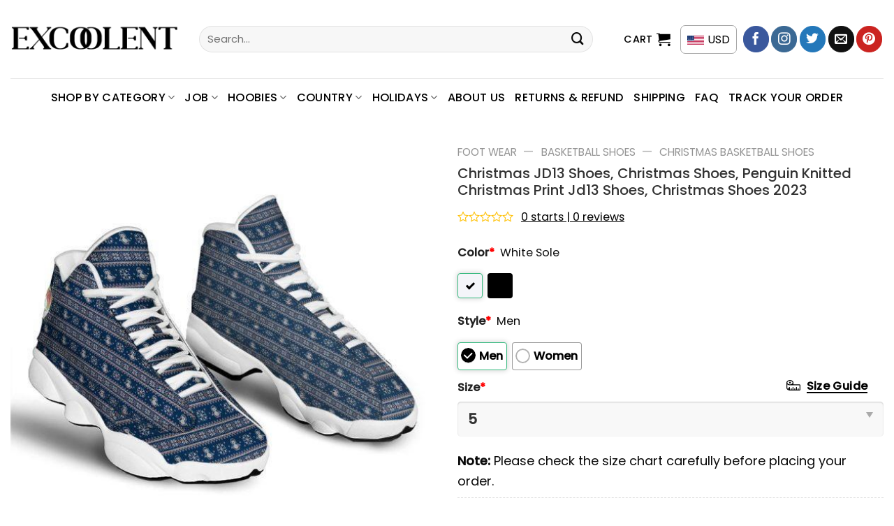

--- FILE ---
content_type: text/html; charset=UTF-8
request_url: https://excoolent.com/products/christmas-jd13-shoes-christmas-shoes-penguin-knitted-christmas-print-jd13-shoes-christmas-shoes-2023/
body_size: 48056
content:
<!DOCTYPE html>
<!--[if IE 9 ]> <html lang="en-US" prefix="og: https://ogp.me/ns#" class="ie9 loading-site no-js"> <![endif]-->
<!--[if IE 8 ]> <html lang="en-US" prefix="og: https://ogp.me/ns#" class="ie8 loading-site no-js"> <![endif]-->
<!--[if (gte IE 9)|!(IE)]><!--><html lang="en-US" prefix="og: https://ogp.me/ns#" class="loading-site no-js"> <!--<![endif]-->
<head>
	<meta charset="UTF-8" />
	<link rel="profile" href="http://gmpg.org/xfn/11" />
	<link rel="pingback" href="https://excoolent.com/xmlrpc.php" />

	<script>(function(html){html.className = html.className.replace(/\bno-js\b/,'js')})(document.documentElement);</script>
	<style>img:is([sizes="auto" i], [sizes^="auto," i]) { contain-intrinsic-size: 3000px 1500px }</style>
	<meta name="viewport" content="width=device-width, initial-scale=1" />
<!-- Search Engine Optimization by Rank Math - https://rankmath.com/ -->
<title>Christmas JD13 Shoes, Christmas Shoes, Penguin Knitted Christmas Print Jd13 Shoes, Christmas Shoes 2023 - Excoolent</title>
<meta name="description" content="Christmas JD13 Shoes, Christmas Shoes, Penguin Knitted Christmas Print Jd13 Shoes, Christmas Shoes 2023 - Excoolent The JD13 Shoes are the epitome of modern"/>
<meta name="robots" content="index, follow, max-snippet:-1, max-video-preview:-1, max-image-preview:large"/>
<link rel="canonical" href="https://excoolent.com/products/christmas-jd13-shoes-christmas-shoes-penguin-knitted-christmas-print-jd13-shoes-christmas-shoes-2023/" />
<meta property="og:locale" content="en_US" />
<meta property="og:type" content="product" />
<meta property="og:title" content="Christmas JD13 Shoes, Christmas Shoes, Penguin Knitted Christmas Print Jd13 Shoes, Christmas Shoes 2023 - Excoolent" />
<meta property="og:description" content="Christmas JD13 Shoes, Christmas Shoes, Penguin Knitted Christmas Print Jd13 Shoes, Christmas Shoes 2023 - Excoolent The JD13 Shoes are the epitome of modern" />
<meta property="og:url" content="https://excoolent.com/products/christmas-jd13-shoes-christmas-shoes-penguin-knitted-christmas-print-jd13-shoes-christmas-shoes-2023/" />
<meta property="og:site_name" content="Excoolent" />
<meta property="og:updated_time" content="2025-12-10T01:21:21-06:00" />
<meta property="og:image" content="https://excoolent.com/wp-content/uploads/2023/11/Christmas_JD13_Shoes_Christmas_Shoes_Penguin_Knitted_Christmas_Print_Jd13_Shoes_Christmas_Shoes_2023_1_e6fkj4.jpg" />
<meta property="og:image:secure_url" content="https://excoolent.com/wp-content/uploads/2023/11/Christmas_JD13_Shoes_Christmas_Shoes_Penguin_Knitted_Christmas_Print_Jd13_Shoes_Christmas_Shoes_2023_1_e6fkj4.jpg" />
<meta property="og:image:width" content="1000" />
<meta property="og:image:height" content="1000" />
<meta property="og:image:alt" content="Christmas JD13 Shoes Christmas Shoes Penguin Knitted Christmas Print Jd13 Shoes Christmas Shoes 2023 1 e6fkj4.jpg" />
<meta property="og:image:type" content="image/jpeg" />
<meta property="product:price:amount" content="84.95" />
<meta property="product:price:currency" content="USD" />
<meta property="product:availability" content="instock" />
<meta name="twitter:card" content="summary_large_image" />
<meta name="twitter:title" content="Christmas JD13 Shoes, Christmas Shoes, Penguin Knitted Christmas Print Jd13 Shoes, Christmas Shoes 2023 - Excoolent" />
<meta name="twitter:description" content="Christmas JD13 Shoes, Christmas Shoes, Penguin Knitted Christmas Print Jd13 Shoes, Christmas Shoes 2023 - Excoolent The JD13 Shoes are the epitome of modern" />
<meta name="twitter:image" content="https://excoolent.com/wp-content/uploads/2023/11/Christmas_JD13_Shoes_Christmas_Shoes_Penguin_Knitted_Christmas_Print_Jd13_Shoes_Christmas_Shoes_2023_1_e6fkj4.jpg" />
<meta name="twitter:label1" content="Price" />
<meta name="twitter:data1" content="&#036;84.95" />
<meta name="twitter:label2" content="Availability" />
<meta name="twitter:data2" content="In stock" />
<script type="application/ld+json" class="rank-math-schema">{"@context":"https://schema.org","@graph":[{"@type":"Organization","@id":"https://excoolent.com/#organization","name":"POD Store"},{"@type":"WebSite","@id":"https://excoolent.com/#website","url":"https://excoolent.com","name":"POD Store","publisher":{"@id":"https://excoolent.com/#organization"},"inLanguage":"en-US"},{"@type":"ImageObject","@id":"https://excoolent.com/wp-content/uploads/2023/11/Christmas_JD13_Shoes_Christmas_Shoes_Penguin_Knitted_Christmas_Print_Jd13_Shoes_Christmas_Shoes_2023_1_e6fkj4.jpg","url":"https://excoolent.com/wp-content/uploads/2023/11/Christmas_JD13_Shoes_Christmas_Shoes_Penguin_Knitted_Christmas_Print_Jd13_Shoes_Christmas_Shoes_2023_1_e6fkj4.jpg","width":"1000","height":"1000","caption":"Christmas JD13 Shoes Christmas Shoes Penguin Knitted Christmas Print Jd13 Shoes Christmas Shoes 2023 1 e6fkj4.jpg","inLanguage":"en-US"},{"@type":"BreadcrumbList","@id":"https://excoolent.com/products/christmas-jd13-shoes-christmas-shoes-penguin-knitted-christmas-print-jd13-shoes-christmas-shoes-2023/#breadcrumb","itemListElement":[{"@type":"ListItem","position":"1","item":{"@id":"https://excoolent.com","name":"Home"}},{"@type":"ListItem","position":"2","item":{"@id":"https://excoolent.com/product-category/christmas/","name":"Christmas"}},{"@type":"ListItem","position":"3","item":{"@id":"https://excoolent.com/products/christmas-jd13-shoes-christmas-shoes-penguin-knitted-christmas-print-jd13-shoes-christmas-shoes-2023/","name":"Christmas JD13 Shoes, Christmas Shoes, Penguin Knitted Christmas Print Jd13 Shoes, Christmas Shoes 2023"}}]},{"@type":"ItemPage","@id":"https://excoolent.com/products/christmas-jd13-shoes-christmas-shoes-penguin-knitted-christmas-print-jd13-shoes-christmas-shoes-2023/#webpage","url":"https://excoolent.com/products/christmas-jd13-shoes-christmas-shoes-penguin-knitted-christmas-print-jd13-shoes-christmas-shoes-2023/","name":"Christmas JD13 Shoes, Christmas Shoes, Penguin Knitted Christmas Print Jd13 Shoes, Christmas Shoes 2023 - Excoolent","datePublished":"2023-11-21T04:31:27-06:00","dateModified":"2025-12-10T01:21:21-06:00","isPartOf":{"@id":"https://excoolent.com/#website"},"primaryImageOfPage":{"@id":"https://excoolent.com/wp-content/uploads/2023/11/Christmas_JD13_Shoes_Christmas_Shoes_Penguin_Knitted_Christmas_Print_Jd13_Shoes_Christmas_Shoes_2023_1_e6fkj4.jpg"},"inLanguage":"en-US","breadcrumb":{"@id":"https://excoolent.com/products/christmas-jd13-shoes-christmas-shoes-penguin-knitted-christmas-print-jd13-shoes-christmas-shoes-2023/#breadcrumb"}},{"@type":"Product","name":"Christmas JD13 Shoes, Christmas Shoes, Penguin Knitted Christmas Print Jd13 Shoes, Christmas Shoes 2023 - Excoolent","description":"Christmas JD13 Shoes, Christmas Shoes, Penguin Knitted Christmas Print Jd13 Shoes, Christmas Shoes 2023 - Excoolent The JD13 Shoes are the epitome of modern footwear innovation. Crafted with precision and style, they offer a perfect blend of comfort and aesthetics. The sleek design is complemented by advanced cushioning technology, providing unparalleled support for your feet. Whether you're navigating city streets or hitting the gym, these shoes offer a versatile option for every occasion. With a range of colors and patterns to choose from, the JD13 Shoes allow you to express your personal style effortlessly. Elevate your footwear game with this exceptional pair, designed to keep you comfortable and stylish, no matter where life takes you.","sku":"LV-SDCDS6LM","category":"Christmas","mainEntityOfPage":{"@id":"https://excoolent.com/products/christmas-jd13-shoes-christmas-shoes-penguin-knitted-christmas-print-jd13-shoes-christmas-shoes-2023/#webpage"},"image":[{"@type":"ImageObject","url":"https://excoolent.com/wp-content/uploads/2023/11/Christmas_JD13_Shoes_Christmas_Shoes_Penguin_Knitted_Christmas_Print_Jd13_Shoes_Christmas_Shoes_2023_1_e6fkj4.jpg","height":"1000","width":"1000"},{"@type":"ImageObject","url":"https://excoolent.com/wp-content/uploads/2023/11/Christmas_JD13_Shoes_Christmas_Shoes_Penguin_Knitted_Christmas_Print_Jd13_Shoes_Christmas_Shoes_2023_2_pyhmfw.jpg","height":"1000","width":"1000"},{"@type":"ImageObject","url":"https://excoolent.com/wp-content/uploads/2023/11/Christmas_JD13_Shoes_Christmas_Shoes_Penguin_Knitted_Christmas_Print_Jd13_Shoes_Christmas_Shoes_2023_3_aaavbk.jpg","height":"1000","width":"1000"},{"@type":"ImageObject","url":"https://excoolent.com/wp-content/uploads/2023/11/Christmas_JD13_Shoes_Christmas_Shoes_Penguin_Knitted_Christmas_Print_Jd13_Shoes_Christmas_Shoes_2023_4_h8ft7w.jpg","height":"1000","width":"1000"}],"offers":{"@type":"Offer","price":"84.95","priceCurrency":"USD","priceValidUntil":"2027-12-31","availability":"http://schema.org/InStock","itemCondition":"NewCondition","url":"https://excoolent.com/products/christmas-jd13-shoes-christmas-shoes-penguin-knitted-christmas-print-jd13-shoes-christmas-shoes-2023/","seller":{"@type":"Organization","@id":"https://excoolent.com/","name":"POD Store","url":"https://excoolent.com","logo":""}},"@id":"https://excoolent.com/products/christmas-jd13-shoes-christmas-shoes-penguin-knitted-christmas-print-jd13-shoes-christmas-shoes-2023/#richSnippet"}]}</script>
<!-- /Rank Math WordPress SEO plugin -->

<link rel='dns-prefetch' href='//storage.googleapis.com' />
<link rel='dns-prefetch' href='//www.googletagmanager.com' />
<link rel='dns-prefetch' href='//cdn.jsdelivr.net' />
<link rel='dns-prefetch' href='//fonts.googleapis.com' />
<link rel="alternate" type="application/rss+xml" title="Excoolent &raquo; Feed" href="https://excoolent.com/feed/" />
<link rel="alternate" type="application/rss+xml" title="Excoolent &raquo; Comments Feed" href="https://excoolent.com/comments/feed/" />
<link rel="alternate" type="application/rss+xml" title="Excoolent &raquo; Christmas JD13 Shoes, Christmas Shoes, Penguin Knitted Christmas Print Jd13 Shoes, Christmas Shoes 2023 Comments Feed" href="https://excoolent.com/products/christmas-jd13-shoes-christmas-shoes-penguin-knitted-christmas-print-jd13-shoes-christmas-shoes-2023/feed/" />
<link rel="prefetch" href="https://excoolent.com/wp-content/themes/flatsome/assets/js/chunk.countup.fe2c1016.js" />
<link rel="prefetch" href="https://excoolent.com/wp-content/themes/flatsome/assets/js/chunk.sticky-sidebar.a58a6557.js" />
<link rel="prefetch" href="https://excoolent.com/wp-content/themes/flatsome/assets/js/chunk.tooltips.29144c1c.js" />
<link rel="prefetch" href="https://excoolent.com/wp-content/themes/flatsome/assets/js/chunk.vendors-popups.947eca5c.js" />
<link rel="prefetch" href="https://excoolent.com/wp-content/themes/flatsome/assets/js/chunk.vendors-slider.f0d2cbc9.js" />
<link rel='stylesheet' id='woo-conditional-shipping-blocks-style-css' href='https://excoolent.com/wp-content/plugins/conditional-shipping-for-woocommerce/frontend/css/woo-conditional-shipping.css?ver=3.6.0.free' type='text/css' media='all' />
<style id='classic-theme-styles-inline-css' type='text/css'>
/*! This file is auto-generated */
.wp-block-button__link{color:#fff;background-color:#32373c;border-radius:9999px;box-shadow:none;text-decoration:none;padding:calc(.667em + 2px) calc(1.333em + 2px);font-size:1.125em}.wp-block-file__button{background:#32373c;color:#fff;text-decoration:none}
</style>
<link rel='stylesheet' id='cr-frontend-css-css' href='https://excoolent.com/wp-content/plugins/customer-reviews-woocommerce/css/frontend.css?ver=5.98.0' type='text/css' media='all' />
<link rel='stylesheet' id='contact-form-7-css' href='https://excoolent.com/wp-content/plugins/contact-form-7/includes/css/styles.css?ver=6.1.4' type='text/css' media='all' />
<link rel='stylesheet' id='wcpa-datetime-css' href='https://excoolent.com/wp-content/plugins/seo-woo-custom-pro/assets/plugins/datetimepicker/jquery.datetimepicker.min.css?ver=4.1.4' type='text/css' media='all' />
<link rel='stylesheet' id='wcpa-colorpicker-css' href='https://excoolent.com/wp-content/plugins/seo-woo-custom-pro/assets/plugins/spectrum/spectrum.min.css?ver=4.1.4' type='text/css' media='all' />
<link rel='stylesheet' id='wcpa-frontend-css' href='https://excoolent.com/wp-content/plugins/seo-woo-custom-pro/assets/css/frontend.min.css?ver=4.1.4' type='text/css' media='all' />
<link rel='stylesheet' id='photoswipe-css' href='https://excoolent.com/wp-content/plugins/woocommerce/assets/css/photoswipe/photoswipe.min.css?ver=10.4.3' type='text/css' media='all' />
<link rel='stylesheet' id='photoswipe-default-skin-css' href='https://excoolent.com/wp-content/plugins/woocommerce/assets/css/photoswipe/default-skin/default-skin.min.css?ver=10.4.3' type='text/css' media='all' />
<style id='woocommerce-inline-inline-css' type='text/css'>
.woocommerce form .form-row .required { visibility: visible; }
</style>
<link rel='stylesheet' id='woo_conditional_shipping_css-css' href='https://excoolent.com/wp-content/plugins/conditional-shipping-for-woocommerce/includes/frontend/../../frontend/css/woo-conditional-shipping.css?ver=3.6.0.free' type='text/css' media='all' />
<link rel='stylesheet' id='dgwt-wcas-style-css' href='https://excoolent.com/wp-content/plugins/ajax-search-for-woocommerce/assets/css/style.min.css?ver=1.32.2' type='text/css' media='all' />
<link rel='stylesheet' id='child-style-css' href='https://excoolent.com/wp-content/themes/bm-flatsome-child/style.css?ver=4.0.7241' type='text/css' media='all' />
<link rel='stylesheet' id='flexible-shipping-free-shipping-css' href='https://excoolent.com/wp-content/plugins/flexible-shipping/assets/dist/css/free-shipping.css?ver=6.5.4.2' type='text/css' media='all' />
<link rel='stylesheet' id='flatsome-main-css' href='https://excoolent.com/wp-content/themes/flatsome/assets/css/flatsome.css?ver=3.15.3' type='text/css' media='all' />
<style id='flatsome-main-inline-css' type='text/css'>
@font-face {
				font-family: "fl-icons";
				font-display: block;
				src: url(https://excoolent.com/wp-content/themes/flatsome/assets/css/icons/fl-icons.eot?v=3.15.3);
				src:
					url(https://excoolent.com/wp-content/themes/flatsome/assets/css/icons/fl-icons.eot#iefix?v=3.15.3) format("embedded-opentype"),
					url(https://excoolent.com/wp-content/themes/flatsome/assets/css/icons/fl-icons.woff2?v=3.15.3) format("woff2"),
					url(https://excoolent.com/wp-content/themes/flatsome/assets/css/icons/fl-icons.ttf?v=3.15.3) format("truetype"),
					url(https://excoolent.com/wp-content/themes/flatsome/assets/css/icons/fl-icons.woff?v=3.15.3) format("woff"),
					url(https://excoolent.com/wp-content/themes/flatsome/assets/css/icons/fl-icons.svg?v=3.15.3#fl-icons) format("svg");
			}
</style>
<link rel='stylesheet' id='flatsome-shop-css' href='https://excoolent.com/wp-content/themes/flatsome/assets/css/flatsome-shop.css?ver=3.15.3' type='text/css' media='all' />
<link rel='stylesheet' id='flatsome-style-css' href='https://excoolent.com/wp-content/themes/bm-flatsome-child/style.css?ver=4.0' type='text/css' media='all' />
<link rel='stylesheet' id='flatsome-googlefonts-css' href='//fonts.googleapis.com/css?family=Poppins%3Aregular%2C500%2Cregular%2C500%7CDancing+Script%3Aregular%2C400&#038;display=swap&#038;ver=3.9' type='text/css' media='all' />
<script type="text/javascript" src="https://excoolent.com/wp-includes/js/jquery/jquery.min.js?ver=3.7.1" id="jquery-core-js"></script>
<script type="text/javascript" src="https://storage.googleapis.com/gsf-scripts/wc/global-remarketing/excoo-28280794.js?ver=6.8.3" id="gsfwc-script-js"></script>
<script type="text/javascript" src="https://excoolent.com/wp-content/plugins/woocommerce/assets/js/jquery-blockui/jquery.blockUI.min.js?ver=2.7.0-wc.10.4.3" id="wc-jquery-blockui-js" data-wp-strategy="defer"></script>
<script type="text/javascript" id="wc-add-to-cart-js-extra">
/* <![CDATA[ */
var wc_add_to_cart_params = {"ajax_url":"\/wp-admin\/admin-ajax.php","wc_ajax_url":"\/?wc-ajax=%%endpoint%%","i18n_view_cart":"View cart","cart_url":"https:\/\/excoolent.com\/cart\/","is_cart":"","cart_redirect_after_add":"no"};
/* ]]> */
</script>
<script type="text/javascript" src="https://excoolent.com/wp-content/plugins/woocommerce/assets/js/frontend/add-to-cart.min.js?ver=10.4.3" id="wc-add-to-cart-js" defer="defer" data-wp-strategy="defer"></script>
<script type="text/javascript" src="https://excoolent.com/wp-content/plugins/woocommerce/assets/js/photoswipe/photoswipe.min.js?ver=4.1.1-wc.10.4.3" id="wc-photoswipe-js" defer="defer" data-wp-strategy="defer"></script>
<script type="text/javascript" src="https://excoolent.com/wp-content/plugins/woocommerce/assets/js/photoswipe/photoswipe-ui-default.min.js?ver=4.1.1-wc.10.4.3" id="wc-photoswipe-ui-default-js" defer="defer" data-wp-strategy="defer"></script>
<script type="text/javascript" id="wc-single-product-js-extra">
/* <![CDATA[ */
var wc_single_product_params = {"i18n_required_rating_text":"Please select a rating","i18n_rating_options":["1 of 5 stars","2 of 5 stars","3 of 5 stars","4 of 5 stars","5 of 5 stars"],"i18n_product_gallery_trigger_text":"View full-screen image gallery","review_rating_required":"yes","flexslider":{"rtl":false,"animation":"slide","smoothHeight":true,"directionNav":false,"controlNav":"thumbnails","slideshow":false,"animationSpeed":500,"animationLoop":false,"allowOneSlide":false},"zoom_enabled":"","zoom_options":[],"photoswipe_enabled":"1","photoswipe_options":{"shareEl":false,"closeOnScroll":false,"history":false,"hideAnimationDuration":0,"showAnimationDuration":0},"flexslider_enabled":""};
/* ]]> */
</script>
<script type="text/javascript" src="https://excoolent.com/wp-content/plugins/woocommerce/assets/js/frontend/single-product.min.js?ver=10.4.3" id="wc-single-product-js" defer="defer" data-wp-strategy="defer"></script>
<script type="text/javascript" src="https://excoolent.com/wp-content/plugins/woocommerce/assets/js/js-cookie/js.cookie.min.js?ver=2.1.4-wc.10.4.3" id="wc-js-cookie-js" data-wp-strategy="defer"></script>
<script type="text/javascript" id="woo-conditional-shipping-js-js-extra">
/* <![CDATA[ */
var conditional_shipping_settings = {"trigger_fields":[]};
/* ]]> */
</script>
<script type="text/javascript" src="https://excoolent.com/wp-content/plugins/conditional-shipping-for-woocommerce/includes/frontend/../../frontend/js/woo-conditional-shipping.js?ver=3.6.0.free" id="woo-conditional-shipping-js-js"></script>

<!-- Google tag (gtag.js) snippet added by Site Kit -->
<!-- Google Analytics snippet added by Site Kit -->
<script type="text/javascript" src="https://www.googletagmanager.com/gtag/js?id=G-D0RVL6SXRY" id="google_gtagjs-js" async></script>
<script type="text/javascript" id="google_gtagjs-js-after">
/* <![CDATA[ */
window.dataLayer = window.dataLayer || [];function gtag(){dataLayer.push(arguments);}
gtag("set","linker",{"domains":["excoolent.com"]});
gtag("js", new Date());
gtag("set", "developer_id.dZTNiMT", true);
gtag("config", "G-D0RVL6SXRY");
 window._googlesitekit = window._googlesitekit || {}; window._googlesitekit.throttledEvents = []; window._googlesitekit.gtagEvent = (name, data) => { var key = JSON.stringify( { name, data } ); if ( !! window._googlesitekit.throttledEvents[ key ] ) { return; } window._googlesitekit.throttledEvents[ key ] = true; setTimeout( () => { delete window._googlesitekit.throttledEvents[ key ]; }, 5 ); gtag( "event", name, { ...data, event_source: "site-kit" } ); }; 
/* ]]> */
</script>
<link rel="https://api.w.org/" href="https://excoolent.com/wp-json/" /><link rel="alternate" title="JSON" type="application/json" href="https://excoolent.com/wp-json/wp/v2/product/98313" /><link rel="EditURI" type="application/rsd+xml" title="RSD" href="https://excoolent.com/xmlrpc.php?rsd" />
<meta name="generator" content="WordPress 6.8.3" />
<link rel='shortlink' href='https://excoolent.com/?p=98313' />
<link rel="alternate" title="oEmbed (JSON)" type="application/json+oembed" href="https://excoolent.com/wp-json/oembed/1.0/embed?url=https%3A%2F%2Fexcoolent.com%2Fproducts%2Fchristmas-jd13-shoes-christmas-shoes-penguin-knitted-christmas-print-jd13-shoes-christmas-shoes-2023%2F" />
<link rel="alternate" title="oEmbed (XML)" type="text/xml+oembed" href="https://excoolent.com/wp-json/oembed/1.0/embed?url=https%3A%2F%2Fexcoolent.com%2Fproducts%2Fchristmas-jd13-shoes-christmas-shoes-penguin-knitted-christmas-print-jd13-shoes-christmas-shoes-2023%2F&#038;format=xml" />
<script type="text/javascript">
	           var ajaxurl = "https://excoolent.com/wp-admin/admin-ajax.php";
	         </script><meta name="generator" content="Site Kit by Google 1.170.0" /><script type="text/javascript">
           var gsfwc_ajaxurl = "https://excoolent.com/wp-admin/admin-ajax.php";
         </script>        <!--noptimize-->
        <!-- Global site tag (gtag.js) - Google Ads:  -->
        <script async
                src="https://www.googletagmanager.com/gtag/js?id=AW-"></script>
        <script>
            window.dataLayer = window.dataLayer || [];

            function gtag() {
                dataLayer.push( arguments );
            }

            gtag( 'js', new Date() );

            gtag( 'config', 'AW-' );
        </script>
        <!--/noptimize-->
				<style>
			.dgwt-wcas-ico-magnifier,.dgwt-wcas-ico-magnifier-handler{max-width:20px}.dgwt-wcas-search-wrapp{max-width:600px}		</style>
		<!--[if IE]><link rel="stylesheet" type="text/css" href="https://excoolent.com/wp-content/themes/flatsome/assets/css/ie-fallback.css"><script src="//cdnjs.cloudflare.com/ajax/libs/html5shiv/3.6.1/html5shiv.js"></script><script>var head = document.getElementsByTagName('head')[0],style = document.createElement('style');style.type = 'text/css';style.styleSheet.cssText = ':before,:after{content:none !important';head.appendChild(style);setTimeout(function(){head.removeChild(style);}, 0);</script><script src="https://excoolent.com/wp-content/themes/flatsome/assets/libs/ie-flexibility.js"></script><![endif]--><!-- Google Tag Manager -->
<script>(function(w,d,s,l,i){w[l]=w[l]||[];w[l].push({'gtm.start':
new Date().getTime(),event:'gtm.js'});var f=d.getElementsByTagName(s)[0],
j=d.createElement(s),dl=l!='dataLayer'?'&l='+l:'';j.async=true;j.src=
'https://www.googletagmanager.com/gtm.js?id='+i+dl;f.parentNode.insertBefore(j,f);
})(window,document,'script','dataLayer','GTM-NC37HVW');</script>
<!-- End Google Tag Manager -->	<noscript><style>.woocommerce-product-gallery{ opacity: 1 !important; }</style></noscript>
	<meta name="generator" content="Elementor 3.34.3; features: additional_custom_breakpoints; settings: css_print_method-external, google_font-enabled, font_display-swap">

<!-- Meta Pixel Code -->
<script type='text/javascript'>
!function(f,b,e,v,n,t,s){if(f.fbq)return;n=f.fbq=function(){n.callMethod?
n.callMethod.apply(n,arguments):n.queue.push(arguments)};if(!f._fbq)f._fbq=n;
n.push=n;n.loaded=!0;n.version='2.0';n.queue=[];t=b.createElement(e);t.async=!0;
t.src=v;s=b.getElementsByTagName(e)[0];s.parentNode.insertBefore(t,s)}(window,
document,'script','https://connect.facebook.net/en_US/fbevents.js?v=next');
</script>
<!-- End Meta Pixel Code -->

      <script type='text/javascript'>
        var url = window.location.origin + '?ob=open-bridge';
        fbq('set', 'openbridge', '208780757630254', url);
      </script>
    <script type='text/javascript'>fbq('init', '208780757630254', {}, {
    "agent": "wordpress-6.8.3-3.0.16"
})</script><script type='text/javascript'>
    fbq('track', 'PageView', []);
  </script>
<!-- Meta Pixel Code -->
<noscript>
<img height="1" width="1" style="display:none" alt="fbpx"
src="https://www.facebook.com/tr?id=208780757630254&ev=PageView&noscript=1" />
</noscript>
<!-- End Meta Pixel Code -->
			<style>
				.e-con.e-parent:nth-of-type(n+4):not(.e-lazyloaded):not(.e-no-lazyload),
				.e-con.e-parent:nth-of-type(n+4):not(.e-lazyloaded):not(.e-no-lazyload) * {
					background-image: none !important;
				}
				@media screen and (max-height: 1024px) {
					.e-con.e-parent:nth-of-type(n+3):not(.e-lazyloaded):not(.e-no-lazyload),
					.e-con.e-parent:nth-of-type(n+3):not(.e-lazyloaded):not(.e-no-lazyload) * {
						background-image: none !important;
					}
				}
				@media screen and (max-height: 640px) {
					.e-con.e-parent:nth-of-type(n+2):not(.e-lazyloaded):not(.e-no-lazyload),
					.e-con.e-parent:nth-of-type(n+2):not(.e-lazyloaded):not(.e-no-lazyload) * {
						background-image: none !important;
					}
				}
			</style>
			<link rel="icon" href="https://excoolent.com/wp-content/uploads/2023/08/cropped-1-4-32x32.png" sizes="32x32" />
<link rel="icon" href="https://excoolent.com/wp-content/uploads/2023/08/cropped-1-4-192x192.png" sizes="192x192" />
<link rel="apple-touch-icon" href="https://excoolent.com/wp-content/uploads/2023/08/cropped-1-4-180x180.png" />
<meta name="msapplication-TileImage" content="https://excoolent.com/wp-content/uploads/2023/08/cropped-1-4-270x270.png" />
<style id="custom-css" type="text/css">:root {--primary-color: #00c2cb;}.full-width .ubermenu-nav, .container, .row{max-width: 1320px}.row.row-collapse{max-width: 1290px}.row.row-small{max-width: 1312.5px}.row.row-large{max-width: 1350px}.header-main{height: 112px}#logo img{max-height: 112px}#logo{width:240px;}.header-bottom{min-height: 55px}.header-top{min-height: 30px}.transparent .header-main{height: 30px}.transparent #logo img{max-height: 30px}.has-transparent + .page-title:first-of-type,.has-transparent + #main > .page-title,.has-transparent + #main > div > .page-title,.has-transparent + #main .page-header-wrapper:first-of-type .page-title{padding-top: 80px;}.header.show-on-scroll,.stuck .header-main{height:70px!important}.stuck #logo img{max-height: 70px!important}.search-form{ width: 93%;}.header-bottom {background-color: #ffffff}.header-main .nav > li > a{line-height: 16px }.stuck .header-main .nav > li > a{line-height: 50px }.header-bottom-nav > li > a{line-height: 32px }@media (max-width: 549px) {.header-main{height: 70px}#logo img{max-height: 70px}}.nav-dropdown{border-radius:5px}.nav-dropdown{font-size:100%}.header-top{background-color:#dd3333!important;}/* Color */.accordion-title.active, .has-icon-bg .icon .icon-inner,.logo a, .primary.is-underline, .primary.is-link, .badge-outline .badge-inner, .nav-outline > li.active> a,.nav-outline >li.active > a, .cart-icon strong,[data-color='primary'], .is-outline.primary{color: #00c2cb;}/* Color !important */[data-text-color="primary"]{color: #00c2cb!important;}/* Background Color */[data-text-bg="primary"]{background-color: #00c2cb;}/* Background */.scroll-to-bullets a,.featured-title, .label-new.menu-item > a:after, .nav-pagination > li > .current,.nav-pagination > li > span:hover,.nav-pagination > li > a:hover,.has-hover:hover .badge-outline .badge-inner,button[type="submit"], .button.wc-forward:not(.checkout):not(.checkout-button), .button.submit-button, .button.primary:not(.is-outline),.featured-table .title,.is-outline:hover, .has-icon:hover .icon-label,.nav-dropdown-bold .nav-column li > a:hover, .nav-dropdown.nav-dropdown-bold > li > a:hover, .nav-dropdown-bold.dark .nav-column li > a:hover, .nav-dropdown.nav-dropdown-bold.dark > li > a:hover, .header-vertical-menu__opener ,.is-outline:hover, .tagcloud a:hover,.grid-tools a, input[type='submit']:not(.is-form), .box-badge:hover .box-text, input.button.alt,.nav-box > li > a:hover,.nav-box > li.active > a,.nav-pills > li.active > a ,.current-dropdown .cart-icon strong, .cart-icon:hover strong, .nav-line-bottom > li > a:before, .nav-line-grow > li > a:before, .nav-line > li > a:before,.banner, .header-top, .slider-nav-circle .flickity-prev-next-button:hover svg, .slider-nav-circle .flickity-prev-next-button:hover .arrow, .primary.is-outline:hover, .button.primary:not(.is-outline), input[type='submit'].primary, input[type='submit'].primary, input[type='reset'].button, input[type='button'].primary, .badge-inner{background-color: #00c2cb;}/* Border */.nav-vertical.nav-tabs > li.active > a,.scroll-to-bullets a.active,.nav-pagination > li > .current,.nav-pagination > li > span:hover,.nav-pagination > li > a:hover,.has-hover:hover .badge-outline .badge-inner,.accordion-title.active,.featured-table,.is-outline:hover, .tagcloud a:hover,blockquote, .has-border, .cart-icon strong:after,.cart-icon strong,.blockUI:before, .processing:before,.loading-spin, .slider-nav-circle .flickity-prev-next-button:hover svg, .slider-nav-circle .flickity-prev-next-button:hover .arrow, .primary.is-outline:hover{border-color: #00c2cb}.nav-tabs > li.active > a{border-top-color: #00c2cb}.widget_shopping_cart_content .blockUI.blockOverlay:before { border-left-color: #00c2cb }.woocommerce-checkout-review-order .blockUI.blockOverlay:before { border-left-color: #00c2cb }/* Fill */.slider .flickity-prev-next-button:hover svg,.slider .flickity-prev-next-button:hover .arrow{fill: #00c2cb;}@media screen and (max-width: 549px){body{font-size: 100%;}}body{font-family:"Poppins", sans-serif}body{font-weight: 0}body{color: #0a0a0a}.nav > li > a {font-family:"Poppins", sans-serif;}.mobile-sidebar-levels-2 .nav > li > ul > li > a {font-family:"Poppins", sans-serif;}.nav > li > a {font-weight: 500;}.mobile-sidebar-levels-2 .nav > li > ul > li > a {font-weight: 500;}h1,h2,h3,h4,h5,h6,.heading-font, .off-canvas-center .nav-sidebar.nav-vertical > li > a{font-family: "Poppins", sans-serif;}h1,h2,h3,h4,h5,h6,.heading-font,.banner h1,.banner h2{font-weight: 500;}h1,h2,h3,h4,h5,h6,.heading-font{color: #333333;}.alt-font{font-family: "Dancing Script", sans-serif;}.alt-font{font-weight: 400!important;}.header:not(.transparent) .header-bottom-nav.nav > li > a{color: #000000;}.header:not(.transparent) .header-bottom-nav.nav > li > a:hover,.header:not(.transparent) .header-bottom-nav.nav > li.active > a,.header:not(.transparent) .header-bottom-nav.nav > li.current > a,.header:not(.transparent) .header-bottom-nav.nav > li > a.active,.header:not(.transparent) .header-bottom-nav.nav > li > a.current{color: rgba(17,17,17,0.85);}.header-bottom-nav.nav-line-bottom > li > a:before,.header-bottom-nav.nav-line-grow > li > a:before,.header-bottom-nav.nav-line > li > a:before,.header-bottom-nav.nav-box > li > a:hover,.header-bottom-nav.nav-box > li.active > a,.header-bottom-nav.nav-pills > li > a:hover,.header-bottom-nav.nav-pills > li.active > a{color:#FFF!important;background-color: rgba(17,17,17,0.85);}a{color: #000000;}a:hover{color: #c12929;}.tagcloud a:hover{border-color: #c12929;background-color: #c12929;}.current .breadcrumb-step, [data-icon-label]:after, .button#place_order,.button.checkout,.checkout-button,.single_add_to_cart_button.button{background-color: #3bca3d!important }.has-equal-box-heights .box-image {padding-top: 100%;}.star-rating span:before,.star-rating:before, .woocommerce-page .star-rating:before, .stars a:hover:after, .stars a.active:after{color: #ffc107}.price del, .product_list_widget del, del .woocommerce-Price-amount { color: #111111; }ins .woocommerce-Price-amount { color: #ec0303; }@media screen and (min-width: 550px){.products .box-vertical .box-image{min-width: 300px!important;width: 300px!important;}}.footer-2{background-color: #ffffff}.absolute-footer, html{background-color: #ffffff}button[name='update_cart'] { display: none; }/* Custom CSS */button#payoneer_place_order {display: block;width: 100%;}body {font-size: 18px;line-height: 29px;}.breadcrumbs .divider, .breadcrumbs .separator{font-size: 1.15em;}.nav-pagination>li>span, .nav-pagination>li>a {border-radius: 5px;}.nav-pagination>li>span, .nav-pagination>li>a{font-size:1.2em;}.col-no-pb .col{padding-bottom:0px!important;}.col-no-pb .col p{margin-bottom:0px!important;}.product-info > .price-wrapper{display:none!important;}.Currency_box_item {background-color: #fff;display: flex;align-items: center;border: 1px solid darkgrey;border-radius: 7px;padding: 5px 9px;cursor: pointer;}.Currency_box {display: flex;right: 20px;top: 48px;z-index: 99999999;}.Currency_box .name {font-size: 16px;color: #000;margin-left: 5px;}.buttom_track_order_mobile {background-color: #000000;padding: 10px 30px;border-radius: 35px;font-size: 16px;color: #fff;text-align: center;}.nav-vertical>li>ul>li a, .nav-vertical>li>a {display: block;width: auto;-ms-flex-positive: 1;flex-grow: 1;}a.a-track_order {padding: 0!important;}.faq-custom h2:after {content: "";width: 50px;height: 3px;background: #f07c63;position: absolute;top: 100%;left: 0;right: auto;margin: 0 auto;}.remove-bottom-row-2 {padding-bottom: 10px!important;}.acc-plain .accordion-title.active {background-color: #f07c63;color: #fff;}.acc-plain .accordion-title {background-color: #fff;cursor: pointer;border: none;padding-left: 15px;border-radius: 5px;}.acc-plain {margin-bottom: 10px;}.acc-plain .toggle {right: 0;left: unset;}.acc-plain .accordion-inner {padding: 14px 18px;background: white;}.acc-plain .accordion-inner p {margin-bottom: 0;}.faq-custom {position: relative;margin: 0 auto 23px;padding-bottom: 10px;}.faq-custom h2 {font-size: 1.875rem;}// Css desktop Order Tip:#wooot_order_tip_form .order_tip_title {margin-bottom: 10px;font-weight: 700;}.woo_order_tip {margin: 0 0 5px 0;font-size: 15px;background-color: white !important;border: 1px solid #bfbfbf !important;border-radius: 3px !important;width: 23.7%;}.woo_order_tip.active {background: #4caf50 !important;color: white !important;}.woo_order_tip:nth-child(6) {width: 35%;}button.woo_order_tip_remove {padding: 3px 10px;background-color: #8b000099;color: white;font-size: 12px;margin-bottom: 13px;border-radius: 4px;}button.woo_order_tip_apply {font-size: 14px;background: none;border: 2px solid;border-radius: 4px;margin-right:2px}.wcpa_cart_type_image-group, .woocommerce-cart-form .wcpa_cart_type_color-group, .woocommerce-cart-form .wcpa_cart_type_color-group p, .woocommerce-cart-form .wcpa_cart_type_image-group p, .woocommerce-checkout-review-order-table .wcpa_cart_type_color-group, .woocommerce-checkout-review-order-table .wcpa_cart_type_color-group p, .woocommerce-checkout-review-order-table .wcpa_cart_type_image-group, .woocommerce-checkout-review-order-table .wcpa_cart_type_image-group p {margin: 0;}.woocommerce td.product-name dl.variation dd.variation-SelectYourStyle .wcpa_cart_type_select span.wcpa_cart_price,.woocommerce td.product-name dl.variation dd.variation-Size .wcpa_cart_type_color-group span, td.product-name > dl > dd.variation-FitType > div > p > span, #cart-popup > div > div.widget_shopping_cart_content > ul > li > dl > dd.variation-Size > div > p > span, #cart-popup > div > div.widget_shopping_cart_content > ul > li > dl > dd.variation-FitType > div > p > span,#cart-popup > div > div.widget_shopping_cart_content > ul > li > dl > dd.variation-SelectYourStyle > div > span.wcpa_cart_price{display: none;}dd.variation-SelectYourStyle {color: #ff642e !important;font-weight: 700 !important;}dd.variation-Color {color: #008b8b !important;font-weight: 700 !important;}dd.variation-Size {color: #63af1a !important;font-weight: 700 !important;}dd.variation-Style {color: #ff642e !important;font-weight: 700 !important;}dd.variation-FitType {font-weight: 700 !important;}dd.variation-Enteryourtexthere{font-weight: 700 !important;}ul.product_list_widget li .quantity {clear: both;}ul.product_list_widget li .quantity {display: block;margin-top: 3px;font-size: .85em;opacity: .6;}ul.product_list_widget li .quantity {float: left;}.cart-popup-inner{padding:20px;}.cart-popup-inner .widget_shopping_cart_content .product_list_widget{max-height: 300px;overflow: auto;}.nav-size-large>li>a {font-size: 2em;}.mx_checkout dl.variation dt {clear: unset !important;}.sku_wrapper {display:none!important;}/* Custom CSS Mobile */@media (max-width: 549px){//Css mobile Order Tip:.woo_order_tip {padding: 5px 5px !important;font-size: 13px !important;background-color: white !important;border: 1px solid #bfbfbf !important;border-radius: 3px !important;width: 24%;margin: 2px 0;}.off-canvas-right .mfp-content {width: calc(100% - 40px);}}.label-new.menu-item > a:after{content:"New";}.label-hot.menu-item > a:after{content:"Hot";}.label-sale.menu-item > a:after{content:"Sale";}.label-popular.menu-item > a:after{content:"Popular";}</style>		<style type="text/css" id="wp-custom-css">
			.wcpa_form_outer .wcpa_error_msg{
	position: relative
}



.fl-wrap.fl-has-focus>label[for]:first-child {
	z-index: 1;
	opacity: .8;
}


.form-row .fl-has-focus input, .form-row .fl-has-focus textarea {
	padding-top: 1.1em;
	padding-bottom: 0.5em;
}


a[href^='#size'] {
	display: none;
}



a[href^='#size'] {
	position: absolute;
	right: 0;
	top: 0;
}
.size a[href^='#size'] {
	display: block;
	background-color: unset !important;
	color: #222;
	border: unset !important;
	text-transform: capitalize;
	margin-bottom: 0;

}

.size a[href^='#size']:hover{
	box-shadow: unset !important;
}
.size-chart-img{
	width: 20px;
	margin-right: 5px;
	margin-top:-5px
}
.size a[href^='#size'] span{
	font-size: 16px;
	line-height: 17px;
	display:inline-block;
	border-bottom: 2px solid black;
	text-transform: capitalize;
}
.wcpa_price_summary ul, .wcpa_form_outer{
	margin-bottom: 0;
}

.wcpa_price_summary ul li {
	padding-top: 0;
	padding-bottom: 0
}

.single-product .product-gallery-slider img, .box-image {
	border-radius: 10px;
}
.single-product .product-thumbnails .is-nav-selected a {
	border-radius: 5px;
	border: 2px solid #000;
}

.wcpa_form_outer .wcpa_form_item .wcpa_sel_type_shadow input + img{
	border-radius: 5px;
}
td.product-thumbnail img, ul.product_list_widget li img {
	border-radius: 5px;
}

.wcpa_form_outer .wcpa_form_item .color-group.wcpa_sel_type_tick input:checked+label span, .wcpa_form_outer .wcpa_form_item .wcpa_disp_type_square .wcpa_image input:checked+img{
	border: unset
}

.nav>li>a, a.button.primary, .nav-outline > li.active> a, .nav-outline >li.active > a, .copyright-footer{
	color: #000
}

.nav-outline > li.active> a, .nav-outline >li.active{
	border-color: #00c2cb;
}

.product-info .is-divider{
	display: none;
}

.woocommerce-review-link {
	margin-left: 5px;
	text-decoration-line: underline;
	text-decoration-style: solid;
}


		</style>
		</head>

<body class="wp-singular product-template-default single single-product postid-98313 wp-theme-flatsome wp-child-theme-bm-flatsome-child theme-flatsome woocommerce woocommerce-page woocommerce-no-js lightbox nav-dropdown-has-arrow nav-dropdown-has-shadow nav-dropdown-has-border elementor-default elementor-kit-36195">


<a class="skip-link screen-reader-text" href="#main">Skip to content</a>

<div id="wrapper">

	
	<header id="header" class="header ">
		<div class="header-wrapper">
			<div id="masthead" class="header-main hide-for-sticky">
      <div class="header-inner flex-row container logo-left medium-logo-center" role="navigation">

          <!-- Logo -->
          <div id="logo" class="flex-col logo">
            
<!-- Header logo -->
<a href="https://excoolent.com/" title="Excoolent" rel="home">
		<img fetchpriority="high" width="1020" height="207" src="https://excoolent.com/wp-content/uploads/2023/08/Excoolent_logo_832df5ab-2fc2-414e-b3fb-ff378fdc9777_2048x-1024x208.webp" class="header_logo header-logo" alt="Excoolent"/><img  width="1020" height="207" src="https://excoolent.com/wp-content/uploads/2023/08/Excoolent_logo_832df5ab-2fc2-414e-b3fb-ff378fdc9777_2048x-1024x208.webp" class="header-logo-dark" alt="Excoolent"/></a>
          </div>

          <!-- Mobile Left Elements -->
          <div class="flex-col show-for-medium flex-left">
            <ul class="mobile-nav nav nav-left ">
              <li class="nav-icon has-icon">
  		<a href="#" data-open="#main-menu" data-pos="left" data-bg="main-menu-overlay" data-color="" class="is-small" aria-label="Menu" aria-controls="main-menu" aria-expanded="false">
		
		  <i class="icon-menu" ></i>
		  		</a>
	</li>            </ul>
          </div>

          <!-- Left Elements -->
          <div class="flex-col hide-for-medium flex-left
            flex-grow">
            <ul class="header-nav header-nav-main nav nav-left  nav-uppercase" >
              <li class="header-search-form search-form html relative has-icon">
	<div class="header-search-form-wrapper">
		<div class="searchform-wrapper ux-search-box relative form-flat is-normal"><form role="search" method="get" class="searchform" action="https://excoolent.com/">
	<div class="flex-row relative">
						<div class="flex-col flex-grow">
			<label class="screen-reader-text" for="woocommerce-product-search-field-0">Search for:</label>
			<input type="search" id="woocommerce-product-search-field-0" class="search-field mb-0" placeholder="Search&hellip;" value="" name="s" />
			<input type="hidden" name="post_type" value="product" />
					</div>
		<div class="flex-col">
			<button type="submit" value="Search" class="ux-search-submit submit-button secondary button icon mb-0" aria-label="Submit">
				<i class="icon-search" ></i>			</button>
		</div>
	</div>
	<div class="live-search-results text-left z-top"></div>
</form>
</div>	</div>
</li>            </ul>
          </div>

          <!-- Right Elements -->
          <div class="flex-col hide-for-medium flex-right">
            <ul class="header-nav header-nav-main nav nav-right  nav-uppercase">
              <li class="cart-item has-icon has-dropdown">

<a href="https://excoolent.com/cart/" title="Cart" class="header-cart-link is-small">


<span class="header-cart-title">
   Cart     </span>

    <i class="icon-shopping-cart"
    data-icon-label="0">
  </i>
  </a>

 <ul class="nav-dropdown nav-dropdown-bold">
    <li class="html widget_shopping_cart">
      <div class="widget_shopping_cart_content">
        

	<p class="woocommerce-mini-cart__empty-message">No products in the cart.</p>


      </div>
    </li>
     </ul>

</li>
<li class="html custom html_topbar_right"><div class="Currency_box"><div class="Currency_box_item"> <span class="" data-flag=""> <img width="24px" height="24px" class="flag" src="https://excoolent.com/wp-content/uploads/2025/08/Flag_of_the_United_States.png" alt="Anynee Store"> </span> <span class="name">USD</span></div></div></li><li class="html header-social-icons ml-0">
	<div class="social-icons follow-icons" ><a href="https://www.facebook.com/people/Excoolent/100063772074817/" target="_blank" data-label="Facebook" rel="noopener noreferrer nofollow" class="icon primary button circle facebook tooltip" title="Follow on Facebook" aria-label="Follow on Facebook"><i class="icon-facebook" ></i></a><a href="https://www.instagram.com/excoolent.store/" target="_blank" rel="noopener noreferrer nofollow" data-label="Instagram" class="icon primary button circle  instagram tooltip" title="Follow on Instagram" aria-label="Follow on Instagram"><i class="icon-instagram" ></i></a><a href="https://twitter.com/excoolent2" target="_blank" data-label="Twitter" rel="noopener noreferrer nofollow" class="icon primary button circle  twitter tooltip" title="Follow on Twitter" aria-label="Follow on Twitter"><i class="icon-twitter" ></i></a><a href="mailto:your@email" data-label="E-mail" rel="nofollow" class="icon primary button circle  email tooltip" title="Send us an email" aria-label="Send us an email"><i class="icon-envelop" ></i></a><a href="https://www.pinterest.com/Excoolentstore/" target="_blank" rel="noopener noreferrer nofollow"  data-label="Pinterest"  class="icon primary button circle  pinterest tooltip" title="Follow on Pinterest" aria-label="Follow on Pinterest"><i class="icon-pinterest" ></i></a></div></li>            </ul>
          </div>

          <!-- Mobile Right Elements -->
          <div class="flex-col show-for-medium flex-right">
            <ul class="mobile-nav nav nav-right ">
              <li class="cart-item has-icon">

      <a href="https://excoolent.com/cart/" class="header-cart-link off-canvas-toggle nav-top-link is-small" data-open="#cart-popup" data-class="off-canvas-cart" title="Cart" data-pos="right">
  
    <i class="icon-shopping-cart"
    data-icon-label="0">
  </i>
  </a>


  <!-- Cart Sidebar Popup -->
  <div id="cart-popup" class="mfp-hide widget_shopping_cart">
  <div class="cart-popup-inner inner-padding">
      <div class="cart-popup-title text-center">
          <h4 class="uppercase">Cart</h4>
          <div class="is-divider"></div>
      </div>
      <div class="widget_shopping_cart_content">
          

	<p class="woocommerce-mini-cart__empty-message">No products in the cart.</p>


      </div>
             <div class="cart-sidebar-content relative"></div>  </div>
  </div>

</li>
            </ul>
          </div>

      </div>
     
            <div class="container"><div class="top-divider full-width"></div></div>
      </div><div id="wide-nav" class="header-bottom wide-nav hide-for-sticky flex-has-center hide-for-medium">
    <div class="flex-row container">

            
                        <div class="flex-col hide-for-medium flex-center">
                <ul class="nav header-nav header-bottom-nav nav-center  nav-line-grow nav-size-medium nav-uppercase">
                    <li id="menu-item-188926" class="menu-item menu-item-type-taxonomy menu-item-object-product_cat menu-item-has-children menu-item-188926 menu-item-design-default has-dropdown"><a href="https://excoolent.com/product-category/shop-by-category/" class="nav-top-link">SHOP BY CATEGORY<i class="icon-angle-down" ></i></a>
<ul class="sub-menu nav-dropdown nav-dropdown-bold">
	<li id="menu-item-188927" class="menu-item menu-item-type-taxonomy menu-item-object-product_cat menu-item-has-children menu-item-188927 nav-dropdown-col"><a href="https://excoolent.com/product-category/apparels/">Apparels</a>
	<ul class="sub-menu nav-column nav-dropdown-bold">
		<li id="menu-item-188928" class="menu-item menu-item-type-taxonomy menu-item-object-product_cat menu-item-188928"><a href="https://excoolent.com/product-category/apparels/all-over-print/">All Over Print</a></li>
		<li id="menu-item-188929" class="menu-item menu-item-type-taxonomy menu-item-object-product_cat menu-item-188929"><a href="https://excoolent.com/product-category/apparels/matching-outfits-set/">Matching Outfits Set</a></li>
		<li id="menu-item-188930" class="menu-item menu-item-type-taxonomy menu-item-object-product_cat menu-item-188930"><a href="https://excoolent.com/product-category/apparels/hawaiian-shirt/">Hawaiian Shirt</a></li>
		<li id="menu-item-44155" class="menu-item menu-item-type-taxonomy menu-item-object-product_cat menu-item-44155"><a href="https://excoolent.com/product-category/apparels/baseball-jersey/">Baseball Jersey</a></li>
		<li id="menu-item-43189" class="menu-item menu-item-type-taxonomy menu-item-object-product_cat menu-item-43189"><a href="https://excoolent.com/product-category/apparels/polo-shirt/">Polo Shirt</a></li>
		<li id="menu-item-43190" class="menu-item menu-item-type-taxonomy menu-item-object-product_cat menu-item-43190"><a href="https://excoolent.com/product-category/apparels/sweater-shirt/">Ugly Christmas Sweater</a></li>
		<li id="menu-item-188931" class="menu-item menu-item-type-taxonomy menu-item-object-product_cat menu-item-188931"><a href="https://excoolent.com/product-category/apparels/sweatshirt/">Sweatshirt</a></li>
		<li id="menu-item-43191" class="menu-item menu-item-type-taxonomy menu-item-object-product_cat menu-item-43191"><a href="https://excoolent.com/product-category/apparels/bomber-jacket/">Bomber Jacket</a></li>
		<li id="menu-item-60738" class="menu-item menu-item-type-taxonomy menu-item-object-product_cat menu-item-60738"><a href="https://excoolent.com/product-category/apparels/sports-jerseys/">Sports Jerseys</a></li>
		<li id="menu-item-188932" class="menu-item menu-item-type-taxonomy menu-item-object-product_cat menu-item-188932"><a href="https://excoolent.com/product-category/apparels/pajamas-sets/">Pajamas Sets</a></li>
		<li id="menu-item-188933" class="menu-item menu-item-type-taxonomy menu-item-object-product_cat menu-item-188933"><a href="https://excoolent.com/product-category/apparels/embroidered-sweatshirts/">Embroidered Sweatshirts</a></li>
		<li id="menu-item-188934" class="menu-item menu-item-type-taxonomy menu-item-object-product_cat menu-item-188934"><a href="https://excoolent.com/product-category/apparels/baseball-cap/">Baseball Cap</a></li>
		<li id="menu-item-188935" class="menu-item menu-item-type-taxonomy menu-item-object-product_cat menu-item-188935"><a href="https://excoolent.com/product-category/apparels/embroidered-cap/">Embroidered Cap</a></li>
		<li id="menu-item-188936" class="menu-item menu-item-type-taxonomy menu-item-object-product_cat menu-item-188936"><a href="https://excoolent.com/product-category/apparels/t-shirt/">T Shirt</a></li>
		<li id="menu-item-188937" class="menu-item menu-item-type-taxonomy menu-item-object-product_cat menu-item-188937"><a href="https://excoolent.com/product-category/apparels/sweatshirt-2d/">Sweatshirt 2D</a></li>
		<li id="menu-item-188938" class="menu-item menu-item-type-taxonomy menu-item-object-product_cat menu-item-188938"><a href="https://excoolent.com/product-category/apparels/baseball-jacket/">Baseball Jacket</a></li>
		<li id="menu-item-188939" class="menu-item menu-item-type-taxonomy menu-item-object-product_cat menu-item-188939"><a href="https://excoolent.com/product-category/apparels/men-boxer/">Men Boxer</a></li>
		<li id="menu-item-188940" class="menu-item menu-item-type-taxonomy menu-item-object-product_cat menu-item-188940"><a href="https://excoolent.com/product-category/apparels/hooded-cloak-coat/">Hooded Cloak Coat</a></li>
		<li id="menu-item-188941" class="menu-item menu-item-type-taxonomy menu-item-object-product_cat menu-item-188941"><a href="https://excoolent.com/product-category/apparels/hollow-tanktop-leggings-set/">Hollow Tanktop Leggings Set</a></li>
		<li id="menu-item-188942" class="menu-item menu-item-type-taxonomy menu-item-object-product_cat menu-item-188942"><a href="https://excoolent.com/product-category/apparels/bucket-hat/">Bucket Hat</a></li>
		<li id="menu-item-188943" class="menu-item menu-item-type-taxonomy menu-item-object-product_cat menu-item-188943"><a href="https://excoolent.com/product-category/apparels/beach-towel/">Beach Towel</a></li>
		<li id="menu-item-173884" class="menu-item menu-item-type-taxonomy menu-item-object-product_cat menu-item-173884"><a href="https://excoolent.com/product-category/apparels/football-jersey/">Football Jersey</a></li>
		<li id="menu-item-190398" class="menu-item menu-item-type-taxonomy menu-item-object-product_cat menu-item-190398"><a href="https://excoolent.com/product-category/cycling-jersey/">Cycling Jersey</a></li>
		<li id="menu-item-190444" class="menu-item menu-item-type-taxonomy menu-item-object-product_cat menu-item-190444"><a href="https://excoolent.com/product-category/apparels/hockey-jersey/">Hockey Jersey</a></li>
		<li id="menu-item-197823" class="menu-item menu-item-type-taxonomy menu-item-object-product_cat menu-item-197823"><a href="https://excoolent.com/product-category/apparels/softball-jersey/">Softball Jersey</a></li>
		<li id="menu-item-202039" class="menu-item menu-item-type-taxonomy menu-item-object-product_cat menu-item-202039"><a href="https://excoolent.com/product-category/apparels/soccer-suit-jersey/">Soccer Suit Jersey</a></li>
		<li id="menu-item-218887" class="menu-item menu-item-type-taxonomy menu-item-object-product_cat menu-item-218887"><a href="https://excoolent.com/product-category/apparels/biker-shorts/">Biker Shorts</a></li>
	</ul>
</li>
	<li id="menu-item-43197" class="menu-item menu-item-type-taxonomy menu-item-object-product_cat menu-item-has-children menu-item-43197 nav-dropdown-col"><a href="https://excoolent.com/product-category/home-decor/">Home Decor</a>
	<ul class="sub-menu nav-column nav-dropdown-bold">
		<li id="menu-item-188964" class="menu-item menu-item-type-taxonomy menu-item-object-product_cat menu-item-188964"><a href="https://excoolent.com/product-category/home-decor/shower-curtain-set/">Shower Curtain Set</a></li>
		<li id="menu-item-188965" class="menu-item menu-item-type-taxonomy menu-item-object-product_cat menu-item-188965"><a href="https://excoolent.com/product-category/home-decor/pillow/">Pillow</a></li>
		<li id="menu-item-188966" class="menu-item menu-item-type-taxonomy menu-item-object-product_cat menu-item-188966"><a href="https://excoolent.com/product-category/home-decor/heart-keepsake/">Heart Keepsake</a></li>
		<li id="menu-item-188967" class="menu-item menu-item-type-taxonomy menu-item-object-product_cat menu-item-188967"><a href="https://excoolent.com/product-category/home-decor/door-cover/">Door Cover</a></li>
		<li id="menu-item-44240" class="menu-item menu-item-type-taxonomy menu-item-object-product_cat menu-item-44240"><a href="https://excoolent.com/product-category/home-decor/poster-canvas/">Poster Canvas</a></li>
		<li id="menu-item-188968" class="menu-item menu-item-type-taxonomy menu-item-object-product_cat menu-item-188968"><a href="https://excoolent.com/product-category/home-decor/tapestry/">Tapestry</a></li>
		<li id="menu-item-43196" class="menu-item menu-item-type-taxonomy menu-item-object-product_cat menu-item-43196"><a href="https://excoolent.com/product-category/home-decor/blanket/">Blanket</a></li>
		<li id="menu-item-53354" class="menu-item menu-item-type-taxonomy menu-item-object-product_cat menu-item-53354"><a href="https://excoolent.com/product-category/home-decor/ornaments/">Ornaments</a></li>
		<li id="menu-item-188969" class="menu-item menu-item-type-taxonomy menu-item-object-product_cat menu-item-188969"><a href="https://excoolent.com/product-category/home-decor/bedding-set/">Bedding Set</a></li>
		<li id="menu-item-188970" class="menu-item menu-item-type-taxonomy menu-item-object-product_cat menu-item-188970"><a href="https://excoolent.com/product-category/home-decor/stone-coasters/">Stone Coasters</a></li>
		<li id="menu-item-188971" class="menu-item menu-item-type-taxonomy menu-item-object-product_cat menu-item-188971"><a href="https://excoolent.com/product-category/home-decor/suncatcher-ornament/">Suncatcher Ornament</a></li>
		<li id="menu-item-188972" class="menu-item menu-item-type-taxonomy menu-item-object-product_cat menu-item-188972"><a href="https://excoolent.com/product-category/home-decor/flag/">Flag</a></li>
		<li id="menu-item-188974" class="menu-item menu-item-type-taxonomy menu-item-object-product_cat menu-item-188974"><a href="https://excoolent.com/product-category/home-decor/wood-sign/">Wood Sign</a></li>
		<li id="menu-item-188975" class="menu-item menu-item-type-taxonomy menu-item-object-product_cat menu-item-188975"><a href="https://excoolent.com/product-category/home-decor/metal-signs/">Metal Signs</a></li>
		<li id="menu-item-188976" class="menu-item menu-item-type-taxonomy menu-item-object-product_cat menu-item-188976"><a href="https://excoolent.com/product-category/home-decor/rugs/">Rugs</a></li>
		<li id="menu-item-188977" class="menu-item menu-item-type-taxonomy menu-item-object-product_cat menu-item-188977"><a href="https://excoolent.com/product-category/home-decor/window-curtains/">Window Curtains</a></li>
		<li id="menu-item-188978" class="menu-item menu-item-type-taxonomy menu-item-object-product_cat menu-item-188978"><a href="https://excoolent.com/product-category/home-decor/heart-crystal-keepsake/">Heart Crystal Keepsake</a></li>
	</ul>
</li>
	<li id="menu-item-188979" class="menu-item menu-item-type-taxonomy menu-item-object-product_cat current-product-ancestor menu-item-has-children menu-item-188979 nav-dropdown-col"><a href="https://excoolent.com/product-category/foot-wear/">Foot Wear</a>
	<ul class="sub-menu nav-column nav-dropdown-bold">
		<li id="menu-item-188980" class="menu-item menu-item-type-taxonomy menu-item-object-product_cat menu-item-188980"><a href="https://excoolent.com/product-category/foot-wear/boots/">Boots</a></li>
		<li id="menu-item-188981" class="menu-item menu-item-type-taxonomy menu-item-object-product_cat menu-item-188981"><a href="https://excoolent.com/product-category/foot-wear/canvas-loafer-shoes/">Canvas Loafer Shoes</a></li>
		<li id="menu-item-188982" class="menu-item menu-item-type-taxonomy menu-item-object-product_cat menu-item-188982"><a href="https://excoolent.com/product-category/foot-wear/max-soul-shoes/">Max Soul Shoes</a></li>
		<li id="menu-item-79319" class="menu-item menu-item-type-taxonomy menu-item-object-product_cat current-product-ancestor menu-item-79319"><a href="https://excoolent.com/product-category/foot-wear/jd13-shoes/">Basketball Shoes</a></li>
		<li id="menu-item-188983" class="menu-item menu-item-type-taxonomy menu-item-object-product_cat menu-item-188983"><a href="https://excoolent.com/product-category/foot-wear/sneaker/">Sneaker</a></li>
		<li id="menu-item-188984" class="menu-item menu-item-type-taxonomy menu-item-object-product_cat menu-item-188984"><a href="https://excoolent.com/product-category/foot-wear/low-top-shoes/">Low Top Shoes</a></li>
	</ul>
</li>
	<li id="menu-item-189006" class="menu-item menu-item-type-taxonomy menu-item-object-product_cat menu-item-has-children menu-item-189006 nav-dropdown-col"><a href="https://excoolent.com/product-category/accessories/">Accessories</a>
	<ul class="sub-menu nav-column nav-dropdown-bold">
		<li id="menu-item-189007" class="menu-item menu-item-type-taxonomy menu-item-object-product_cat menu-item-189007"><a href="https://excoolent.com/product-category/accessories/stanley-tumbler/">Stanley Tumbler</a></li>
		<li id="menu-item-189008" class="menu-item menu-item-type-taxonomy menu-item-object-product_cat menu-item-189008"><a href="https://excoolent.com/product-category/accessories/heart-shaped-mug-set/">Heart Shaped Mug Set</a></li>
		<li id="menu-item-189009" class="menu-item menu-item-type-taxonomy menu-item-object-product_cat menu-item-189009"><a href="https://excoolent.com/product-category/accessories/candle-holder/">Candle Holder</a></li>
		<li id="menu-item-189010" class="menu-item menu-item-type-taxonomy menu-item-object-product_cat menu-item-189010"><a href="https://excoolent.com/product-category/accessories/night-light/">Night Light</a></li>
		<li id="menu-item-189011" class="menu-item menu-item-type-taxonomy menu-item-object-product_cat menu-item-189011"><a href="https://excoolent.com/product-category/accessories/frosted-glass-can/">Frosted Glass Can</a></li>
		<li id="menu-item-189012" class="menu-item menu-item-type-taxonomy menu-item-object-product_cat menu-item-189012"><a href="https://excoolent.com/product-category/accessories/tailgate-wrap/">Tailgate Wrap</a></li>
		<li id="menu-item-189013" class="menu-item menu-item-type-taxonomy menu-item-object-product_cat menu-item-189013"><a href="https://excoolent.com/product-category/accessories/car-seat-cover/">Car Seat Cover</a></li>
		<li id="menu-item-189014" class="menu-item menu-item-type-taxonomy menu-item-object-product_cat menu-item-189014"><a href="https://excoolent.com/product-category/accessories/tire-cover/">Tire Cover</a></li>
		<li id="menu-item-189015" class="menu-item menu-item-type-taxonomy menu-item-object-product_cat menu-item-189015"><a href="https://excoolent.com/product-category/accessories/christmas-sack/">Christmas Sack</a></li>
		<li id="menu-item-189016" class="menu-item menu-item-type-taxonomy menu-item-object-product_cat menu-item-189016"><a href="https://excoolent.com/product-category/accessories/keychain/">Keychain</a></li>
		<li id="menu-item-189017" class="menu-item menu-item-type-taxonomy menu-item-object-product_cat menu-item-189017"><a href="https://excoolent.com/product-category/accessories/tumbler/">Tumbler</a></li>
		<li id="menu-item-189018" class="menu-item menu-item-type-taxonomy menu-item-object-product_cat menu-item-189018"><a href="https://excoolent.com/product-category/accessories/tote-bag/">Tote Bag</a></li>
		<li id="menu-item-189019" class="menu-item menu-item-type-taxonomy menu-item-object-product_cat menu-item-189019"><a href="https://excoolent.com/product-category/accessories/black-stainless-steel-watch/">Black Stainless Steel Watch</a></li>
		<li id="menu-item-189020" class="menu-item menu-item-type-taxonomy menu-item-object-product_cat menu-item-189020"><a href="https://excoolent.com/product-category/accessories/bullet-tumbler/">Bullet Tumbler</a></li>
		<li id="menu-item-189021" class="menu-item menu-item-type-taxonomy menu-item-object-product_cat menu-item-189021"><a href="https://excoolent.com/product-category/accessories/wooden-clock/">Wooden Clock</a></li>
		<li id="menu-item-189022" class="menu-item menu-item-type-taxonomy menu-item-object-product_cat menu-item-189022"><a href="https://excoolent.com/product-category/accessories/arpon/">Arpon</a></li>
		<li id="menu-item-189023" class="menu-item menu-item-type-taxonomy menu-item-object-product_cat menu-item-189023"><a href="https://excoolent.com/product-category/accessories/frame-lamp/">Frame Lamp</a></li>
		<li id="menu-item-189024" class="menu-item menu-item-type-taxonomy menu-item-object-product_cat menu-item-189024"><a href="https://excoolent.com/product-category/accessories/mugs/">Mugs</a></li>
		<li id="menu-item-189025" class="menu-item menu-item-type-taxonomy menu-item-object-product_cat menu-item-189025"><a href="https://excoolent.com/product-category/accessories/phone-case/">Phone Case</a></li>
		<li id="menu-item-163042" class="menu-item menu-item-type-taxonomy menu-item-object-product_cat menu-item-163042"><a href="https://excoolent.com/product-category/accessories/mens-wallet/">Men&#8217;s Wallet</a></li>
		<li id="menu-item-217773" class="menu-item menu-item-type-taxonomy menu-item-object-product_cat menu-item-217773"><a href="https://excoolent.com/product-category/accessories/pickleball-paddle/">Pickleball Paddle</a></li>
	</ul>
</li>
</ul>
</li>
<li id="menu-item-36608" class="menu-item menu-item-type-custom menu-item-object-custom menu-item-has-children menu-item-36608 menu-item-design-default has-dropdown"><a class="nav-top-link">Job<i class="icon-angle-down" ></i></a>
<ul class="sub-menu nav-dropdown nav-dropdown-bold">
	<li id="menu-item-43185" class="menu-item menu-item-type-taxonomy menu-item-object-product_cat menu-item-43185"><a href="https://excoolent.com/product-category/us-air-force/">Us Air Force</a></li>
	<li id="menu-item-43186" class="menu-item menu-item-type-taxonomy menu-item-object-product_cat menu-item-43186"><a href="https://excoolent.com/product-category/us-army/">Us Army</a></li>
	<li id="menu-item-43187" class="menu-item menu-item-type-taxonomy menu-item-object-product_cat menu-item-43187"><a href="https://excoolent.com/product-category/us-navy/">Us Navy</a></li>
	<li id="menu-item-189026" class="menu-item menu-item-type-taxonomy menu-item-object-product_cat menu-item-189026"><a href="https://excoolent.com/product-category/fire-trucks/">Fire Trucks</a></li>
	<li id="menu-item-189027" class="menu-item menu-item-type-taxonomy menu-item-object-product_cat menu-item-189027"><a href="https://excoolent.com/product-category/native-american/">Native American</a></li>
</ul>
</li>
<li id="menu-item-189028" class="menu-item menu-item-type-taxonomy menu-item-object-product_cat menu-item-has-children menu-item-189028 menu-item-design-default has-dropdown"><a href="https://excoolent.com/product-category/hoobies/" class="nav-top-link">Hoobies<i class="icon-angle-down" ></i></a>
<ul class="sub-menu nav-dropdown nav-dropdown-bold">
	<li id="menu-item-189029" class="menu-item menu-item-type-taxonomy menu-item-object-product_cat menu-item-189029"><a href="https://excoolent.com/product-category/breast-cancer-awareneness/">Breast Cancer Awareneness</a></li>
	<li id="menu-item-45061" class="menu-item menu-item-type-taxonomy menu-item-object-product_cat menu-item-45061"><a href="https://excoolent.com/product-category/christian/">Christian</a></li>
	<li id="menu-item-189030" class="menu-item menu-item-type-taxonomy menu-item-object-product_cat menu-item-189030"><a href="https://excoolent.com/product-category/bowling/">Bowling</a></li>
	<li id="menu-item-60896" class="menu-item menu-item-type-taxonomy menu-item-object-product_cat menu-item-60896"><a href="https://excoolent.com/product-category/billiard/">Billiard</a></li>
	<li id="menu-item-61087" class="menu-item menu-item-type-taxonomy menu-item-object-product_cat menu-item-61087"><a href="https://excoolent.com/product-category/dart/">Dart</a></li>
	<li id="menu-item-189032" class="menu-item menu-item-type-taxonomy menu-item-object-product_cat menu-item-189032"><a href="https://excoolent.com/product-category/pet-lover/">Pet Lover</a></li>
	<li id="menu-item-189031" class="menu-item menu-item-type-taxonomy menu-item-object-product_cat menu-item-189031"><a href="https://excoolent.com/product-category/golf/">Golf</a></li>
	<li id="menu-item-189043" class="menu-item menu-item-type-taxonomy menu-item-object-product_cat menu-item-189043"><a href="https://excoolent.com/product-category/archery/">Archery</a></li>
	<li id="menu-item-190399" class="menu-item menu-item-type-taxonomy menu-item-object-product_cat menu-item-190399"><a href="https://excoolent.com/product-category/cyclist/">CYCLIST</a></li>
	<li id="menu-item-190443" class="menu-item menu-item-type-taxonomy menu-item-object-product_cat menu-item-190443"><a href="https://excoolent.com/product-category/hockey/">Hockey</a></li>
	<li id="menu-item-197822" class="menu-item menu-item-type-taxonomy menu-item-object-product_cat menu-item-197822"><a href="https://excoolent.com/product-category/softball/">Softball</a></li>
	<li id="menu-item-202038" class="menu-item menu-item-type-taxonomy menu-item-object-product_cat menu-item-202038"><a href="https://excoolent.com/product-category/soccer/">Soccer</a></li>
	<li id="menu-item-217772" class="menu-item menu-item-type-taxonomy menu-item-object-product_cat menu-item-217772"><a href="https://excoolent.com/product-category/pickleball/">Pickleball</a></li>
</ul>
</li>
<li id="menu-item-189033" class="menu-item menu-item-type-taxonomy menu-item-object-product_cat menu-item-has-children menu-item-189033 menu-item-design-default has-dropdown"><a href="https://excoolent.com/product-category/country/" class="nav-top-link">Country<i class="icon-angle-down" ></i></a>
<ul class="sub-menu nav-dropdown nav-dropdown-bold">
	<li id="menu-item-189034" class="menu-item menu-item-type-taxonomy menu-item-object-product_cat menu-item-189034"><a href="https://excoolent.com/product-category/texas/">Texas</a></li>
</ul>
</li>
<li id="menu-item-53357" class="menu-item menu-item-type-custom menu-item-object-custom menu-item-has-children menu-item-53357 menu-item-design-default has-dropdown"><a class="nav-top-link">Holidays<i class="icon-angle-down" ></i></a>
<ul class="sub-menu nav-dropdown nav-dropdown-bold">
	<li id="menu-item-53353" class="menu-item menu-item-type-taxonomy menu-item-object-product_cat current-product-ancestor current-menu-parent current-product-parent menu-item-53353 active"><a href="https://excoolent.com/product-category/christmas/">Christmas</a></li>
	<li id="menu-item-163890" class="menu-item menu-item-type-taxonomy menu-item-object-product_cat menu-item-163890"><a href="https://excoolent.com/product-category/halloween/">Halloween</a></li>
	<li id="menu-item-189036" class="menu-item menu-item-type-taxonomy menu-item-object-product_cat menu-item-189036"><a href="https://excoolent.com/product-category/veterans/">Veterans</a></li>
	<li id="menu-item-189037" class="menu-item menu-item-type-taxonomy menu-item-object-product_cat menu-item-189037"><a href="https://excoolent.com/product-category/thanksgiving/">Thanksgiving</a></li>
	<li id="menu-item-189038" class="menu-item menu-item-type-taxonomy menu-item-object-product_cat menu-item-189038"><a href="https://excoolent.com/product-category/st-patricks-day/">St Patricks Day</a></li>
	<li id="menu-item-189039" class="menu-item menu-item-type-taxonomy menu-item-object-product_cat menu-item-189039"><a href="https://excoolent.com/product-category/valentine/">Valentine</a></li>
	<li id="menu-item-189040" class="menu-item menu-item-type-taxonomy menu-item-object-product_cat menu-item-189040"><a href="https://excoolent.com/product-category/mothers-day/">Mother&#8217;s Day</a></li>
	<li id="menu-item-189041" class="menu-item menu-item-type-taxonomy menu-item-object-product_cat menu-item-189041"><a href="https://excoolent.com/product-category/4th-of-july/">4th Of July</a></li>
</ul>
</li>
<li id="menu-item-36584" class="menu-item menu-item-type-post_type menu-item-object-page menu-item-36584 menu-item-design-default"><a href="https://excoolent.com/pages/about-us/" class="nav-top-link">About Us</a></li>
<li id="menu-item-44166" class="menu-item menu-item-type-post_type menu-item-object-page menu-item-44166 menu-item-design-default"><a href="https://excoolent.com/pages/returns-refund-policy/" class="nav-top-link">Returns &#038; Refund</a></li>
<li id="menu-item-44167" class="menu-item menu-item-type-post_type menu-item-object-page menu-item-44167 menu-item-design-default"><a href="https://excoolent.com/pages/shipping-policy/" class="nav-top-link">Shipping</a></li>
<li id="menu-item-44168" class="menu-item menu-item-type-post_type menu-item-object-page menu-item-44168 menu-item-design-default"><a href="https://excoolent.com/pages/faq/" class="nav-top-link">FAQ</a></li>
<li id="menu-item-36590" class="menu-item menu-item-type-post_type menu-item-object-page menu-item-36590 menu-item-design-default"><a href="https://excoolent.com/track-your-order/" class="nav-top-link">Track your order</a></li>
                </ul>
            </div>
            
            
            
    </div>
</div>

<div class="header-bg-container fill"><div class="header-bg-image fill"></div><div class="header-bg-color fill"></div></div>		</div>
	</header>

	
	<main id="main" class="">

	<div class="shop-container">
		
			<div class="container">
	<div class="woocommerce-notices-wrapper"></div></div>
<div id="product-98313" class="wcpa_has_options product type-product post-98313 status-publish first instock product_cat-christmas product_cat-christmas-basketball-shoes product_tag-christmas-basketball-shoes product_tag-christmas-gift product_tag-christmas-shoes has-post-thumbnail shipping-taxable purchasable product-type-simple">
	<div class="product-container">
  <div class="product-main">
    <div class="row content-row mb-0">

    	<div class="product-gallery large-6 col">
    	
<div class="product-images relative mb-half has-hover woocommerce-product-gallery woocommerce-product-gallery--with-images woocommerce-product-gallery--columns-4 images" data-columns="4">

  <div class="badge-container is-larger absolute left top z-1">
</div>

  <div class="image-tools absolute top show-on-hover right z-3">
      </div>

  <figure class="woocommerce-product-gallery__wrapper product-gallery-slider slider slider-nav-small mb-half has-image-zoom"
        data-flickity-options='{
                "cellAlign": "center",
                "wrapAround": true,
                "autoPlay": false,
                "prevNextButtons":true,
                "adaptiveHeight": true,
                "imagesLoaded": true,
                "lazyLoad": 1,
                "dragThreshold" : 15,
                "pageDots": false,
                "rightToLeft": false       }'>
    <div data-thumb="https://excoolent.com/wp-content/uploads/2023/11/Christmas_JD13_Shoes_Christmas_Shoes_Penguin_Knitted_Christmas_Print_Jd13_Shoes_Christmas_Shoes_2023_1_e6fkj4-100x100.jpg" data-thumb-alt="Christmas JD13 Shoes Christmas Shoes Penguin Knitted Christmas Print Jd13 Shoes Christmas Shoes 2023 1 e6fkj4.jpg" class="woocommerce-product-gallery__image slide first"><a href="https://excoolent.com/wp-content/uploads/2023/11/Christmas_JD13_Shoes_Christmas_Shoes_Penguin_Knitted_Christmas_Print_Jd13_Shoes_Christmas_Shoes_2023_1_e6fkj4.jpg"><img loading="lazy" width="600" height="600" src="https://excoolent.com/wp-content/uploads/2023/11/Christmas_JD13_Shoes_Christmas_Shoes_Penguin_Knitted_Christmas_Print_Jd13_Shoes_Christmas_Shoes_2023_1_e6fkj4-600x600.jpg" class="wp-post-image skip-lazy" alt="Christmas JD13 Shoes, Christmas Shoes, Penguin Knitted Christmas Print Jd13 Shoes, Christmas Shoes 2023" title="Christmas JD13 Shoes, Christmas Shoes, Penguin Knitted Christmas Print Jd13 Shoes, Christmas Shoes 2023" data-caption="Christmas JD13 Shoes Christmas Shoes Penguin Knitted Christmas Print Jd13 Shoes Christmas Shoes 2023 1 e6fkj4.jpg" data-src="https://excoolent.com/wp-content/uploads/2023/11/Christmas_JD13_Shoes_Christmas_Shoes_Penguin_Knitted_Christmas_Print_Jd13_Shoes_Christmas_Shoes_2023_1_e6fkj4.jpg" data-large_image="https://excoolent.com/wp-content/uploads/2023/11/Christmas_JD13_Shoes_Christmas_Shoes_Penguin_Knitted_Christmas_Print_Jd13_Shoes_Christmas_Shoes_2023_1_e6fkj4.jpg" data-large_image_width="1000" data-large_image_height="1000" decoding="async" srcset="https://excoolent.com/wp-content/uploads/2023/11/Christmas_JD13_Shoes_Christmas_Shoes_Penguin_Knitted_Christmas_Print_Jd13_Shoes_Christmas_Shoes_2023_1_e6fkj4-600x600.jpg 600w, https://excoolent.com/wp-content/uploads/2023/11/Christmas_JD13_Shoes_Christmas_Shoes_Penguin_Knitted_Christmas_Print_Jd13_Shoes_Christmas_Shoes_2023_1_e6fkj4-300x300.jpg 300w, https://excoolent.com/wp-content/uploads/2023/11/Christmas_JD13_Shoes_Christmas_Shoes_Penguin_Knitted_Christmas_Print_Jd13_Shoes_Christmas_Shoes_2023_1_e6fkj4-150x150.jpg 150w, https://excoolent.com/wp-content/uploads/2023/11/Christmas_JD13_Shoes_Christmas_Shoes_Penguin_Knitted_Christmas_Print_Jd13_Shoes_Christmas_Shoes_2023_1_e6fkj4-768x768.jpg 768w, https://excoolent.com/wp-content/uploads/2023/11/Christmas_JD13_Shoes_Christmas_Shoes_Penguin_Knitted_Christmas_Print_Jd13_Shoes_Christmas_Shoes_2023_1_e6fkj4-100x100.jpg 100w, https://excoolent.com/wp-content/uploads/2023/11/Christmas_JD13_Shoes_Christmas_Shoes_Penguin_Knitted_Christmas_Print_Jd13_Shoes_Christmas_Shoes_2023_1_e6fkj4-64x64.jpg 64w, https://excoolent.com/wp-content/uploads/2023/11/Christmas_JD13_Shoes_Christmas_Shoes_Penguin_Knitted_Christmas_Print_Jd13_Shoes_Christmas_Shoes_2023_1_e6fkj4.jpg 1000w" sizes="(max-width: 600px) 100vw, 600px" /></a></div><div data-thumb="https://excoolent.com/wp-content/uploads/2023/11/Christmas_JD13_Shoes_Christmas_Shoes_Penguin_Knitted_Christmas_Print_Jd13_Shoes_Christmas_Shoes_2023_2_pyhmfw-100x100.jpg" data-thumb-alt="Christmas JD13 Shoes Christmas Shoes Penguin Knitted Christmas Print Jd13 Shoes Christmas Shoes 2023 2 pyhmfw.jpg" class="woocommerce-product-gallery__image slide"><a href="https://excoolent.com/wp-content/uploads/2023/11/Christmas_JD13_Shoes_Christmas_Shoes_Penguin_Knitted_Christmas_Print_Jd13_Shoes_Christmas_Shoes_2023_2_pyhmfw.jpg"><img loading="lazy" width="600" height="600" src="https://excoolent.com/wp-content/uploads/2023/11/Christmas_JD13_Shoes_Christmas_Shoes_Penguin_Knitted_Christmas_Print_Jd13_Shoes_Christmas_Shoes_2023_2_pyhmfw-600x600.jpg" class="skip-lazy" alt="Christmas JD13 Shoes, Christmas Shoes, Penguin Knitted Christmas Print Jd13 Shoes, Christmas Shoes 2023" title="Christmas JD13 Shoes, Christmas Shoes, Penguin Knitted Christmas Print Jd13 Shoes, Christmas Shoes 2023" data-caption="Christmas JD13 Shoes Christmas Shoes Penguin Knitted Christmas Print Jd13 Shoes Christmas Shoes 2023 2 pyhmfw.jpg" data-src="https://excoolent.com/wp-content/uploads/2023/11/Christmas_JD13_Shoes_Christmas_Shoes_Penguin_Knitted_Christmas_Print_Jd13_Shoes_Christmas_Shoes_2023_2_pyhmfw.jpg" data-large_image="https://excoolent.com/wp-content/uploads/2023/11/Christmas_JD13_Shoes_Christmas_Shoes_Penguin_Knitted_Christmas_Print_Jd13_Shoes_Christmas_Shoes_2023_2_pyhmfw.jpg" data-large_image_width="1000" data-large_image_height="1000" decoding="async" srcset="https://excoolent.com/wp-content/uploads/2023/11/Christmas_JD13_Shoes_Christmas_Shoes_Penguin_Knitted_Christmas_Print_Jd13_Shoes_Christmas_Shoes_2023_2_pyhmfw-600x600.jpg 600w, https://excoolent.com/wp-content/uploads/2023/11/Christmas_JD13_Shoes_Christmas_Shoes_Penguin_Knitted_Christmas_Print_Jd13_Shoes_Christmas_Shoes_2023_2_pyhmfw-300x300.jpg 300w, https://excoolent.com/wp-content/uploads/2023/11/Christmas_JD13_Shoes_Christmas_Shoes_Penguin_Knitted_Christmas_Print_Jd13_Shoes_Christmas_Shoes_2023_2_pyhmfw-150x150.jpg 150w, https://excoolent.com/wp-content/uploads/2023/11/Christmas_JD13_Shoes_Christmas_Shoes_Penguin_Knitted_Christmas_Print_Jd13_Shoes_Christmas_Shoes_2023_2_pyhmfw-768x768.jpg 768w, https://excoolent.com/wp-content/uploads/2023/11/Christmas_JD13_Shoes_Christmas_Shoes_Penguin_Knitted_Christmas_Print_Jd13_Shoes_Christmas_Shoes_2023_2_pyhmfw-100x100.jpg 100w, https://excoolent.com/wp-content/uploads/2023/11/Christmas_JD13_Shoes_Christmas_Shoes_Penguin_Knitted_Christmas_Print_Jd13_Shoes_Christmas_Shoes_2023_2_pyhmfw-64x64.jpg 64w, https://excoolent.com/wp-content/uploads/2023/11/Christmas_JD13_Shoes_Christmas_Shoes_Penguin_Knitted_Christmas_Print_Jd13_Shoes_Christmas_Shoes_2023_2_pyhmfw.jpg 1000w" sizes="(max-width: 600px) 100vw, 600px" /></a></div><div data-thumb="https://excoolent.com/wp-content/uploads/2023/11/Christmas_JD13_Shoes_Christmas_Shoes_Penguin_Knitted_Christmas_Print_Jd13_Shoes_Christmas_Shoes_2023_3_aaavbk-100x100.jpg" data-thumb-alt="Christmas JD13 Shoes Christmas Shoes Penguin Knitted Christmas Print Jd13 Shoes Christmas Shoes 2023 3 aaavbk.jpg" class="woocommerce-product-gallery__image slide"><a href="https://excoolent.com/wp-content/uploads/2023/11/Christmas_JD13_Shoes_Christmas_Shoes_Penguin_Knitted_Christmas_Print_Jd13_Shoes_Christmas_Shoes_2023_3_aaavbk.jpg"><img loading="lazy" width="600" height="600" src="https://excoolent.com/wp-content/uploads/2023/11/Christmas_JD13_Shoes_Christmas_Shoes_Penguin_Knitted_Christmas_Print_Jd13_Shoes_Christmas_Shoes_2023_3_aaavbk-600x600.jpg" class="skip-lazy" alt="Christmas JD13 Shoes, Christmas Shoes, Penguin Knitted Christmas Print Jd13 Shoes, Christmas Shoes 2023" title="Christmas JD13 Shoes, Christmas Shoes, Penguin Knitted Christmas Print Jd13 Shoes, Christmas Shoes 2023" data-caption="Christmas JD13 Shoes Christmas Shoes Penguin Knitted Christmas Print Jd13 Shoes Christmas Shoes 2023 3 aaavbk.jpg" data-src="https://excoolent.com/wp-content/uploads/2023/11/Christmas_JD13_Shoes_Christmas_Shoes_Penguin_Knitted_Christmas_Print_Jd13_Shoes_Christmas_Shoes_2023_3_aaavbk.jpg" data-large_image="https://excoolent.com/wp-content/uploads/2023/11/Christmas_JD13_Shoes_Christmas_Shoes_Penguin_Knitted_Christmas_Print_Jd13_Shoes_Christmas_Shoes_2023_3_aaavbk.jpg" data-large_image_width="1000" data-large_image_height="1000" decoding="async" srcset="https://excoolent.com/wp-content/uploads/2023/11/Christmas_JD13_Shoes_Christmas_Shoes_Penguin_Knitted_Christmas_Print_Jd13_Shoes_Christmas_Shoes_2023_3_aaavbk-600x600.jpg 600w, https://excoolent.com/wp-content/uploads/2023/11/Christmas_JD13_Shoes_Christmas_Shoes_Penguin_Knitted_Christmas_Print_Jd13_Shoes_Christmas_Shoes_2023_3_aaavbk-300x300.jpg 300w, https://excoolent.com/wp-content/uploads/2023/11/Christmas_JD13_Shoes_Christmas_Shoes_Penguin_Knitted_Christmas_Print_Jd13_Shoes_Christmas_Shoes_2023_3_aaavbk-150x150.jpg 150w, https://excoolent.com/wp-content/uploads/2023/11/Christmas_JD13_Shoes_Christmas_Shoes_Penguin_Knitted_Christmas_Print_Jd13_Shoes_Christmas_Shoes_2023_3_aaavbk-768x768.jpg 768w, https://excoolent.com/wp-content/uploads/2023/11/Christmas_JD13_Shoes_Christmas_Shoes_Penguin_Knitted_Christmas_Print_Jd13_Shoes_Christmas_Shoes_2023_3_aaavbk-100x100.jpg 100w, https://excoolent.com/wp-content/uploads/2023/11/Christmas_JD13_Shoes_Christmas_Shoes_Penguin_Knitted_Christmas_Print_Jd13_Shoes_Christmas_Shoes_2023_3_aaavbk-64x64.jpg 64w, https://excoolent.com/wp-content/uploads/2023/11/Christmas_JD13_Shoes_Christmas_Shoes_Penguin_Knitted_Christmas_Print_Jd13_Shoes_Christmas_Shoes_2023_3_aaavbk.jpg 1000w" sizes="(max-width: 600px) 100vw, 600px" /></a></div><div data-thumb="https://excoolent.com/wp-content/uploads/2023/11/Christmas_JD13_Shoes_Christmas_Shoes_Penguin_Knitted_Christmas_Print_Jd13_Shoes_Christmas_Shoes_2023_4_h8ft7w-100x100.jpg" data-thumb-alt="Christmas JD13 Shoes Christmas Shoes Penguin Knitted Christmas Print Jd13 Shoes Christmas Shoes 2023 4 h8ft7w.jpg" class="woocommerce-product-gallery__image slide"><a href="https://excoolent.com/wp-content/uploads/2023/11/Christmas_JD13_Shoes_Christmas_Shoes_Penguin_Knitted_Christmas_Print_Jd13_Shoes_Christmas_Shoes_2023_4_h8ft7w.jpg"><img loading="lazy" width="600" height="600" src="https://excoolent.com/wp-content/uploads/2023/11/Christmas_JD13_Shoes_Christmas_Shoes_Penguin_Knitted_Christmas_Print_Jd13_Shoes_Christmas_Shoes_2023_4_h8ft7w-600x600.jpg" class="skip-lazy" alt="Christmas JD13 Shoes, Christmas Shoes, Penguin Knitted Christmas Print Jd13 Shoes, Christmas Shoes 2023" title="Christmas JD13 Shoes, Christmas Shoes, Penguin Knitted Christmas Print Jd13 Shoes, Christmas Shoes 2023" data-caption="Christmas JD13 Shoes Christmas Shoes Penguin Knitted Christmas Print Jd13 Shoes Christmas Shoes 2023 4 h8ft7w.jpg" data-src="https://excoolent.com/wp-content/uploads/2023/11/Christmas_JD13_Shoes_Christmas_Shoes_Penguin_Knitted_Christmas_Print_Jd13_Shoes_Christmas_Shoes_2023_4_h8ft7w.jpg" data-large_image="https://excoolent.com/wp-content/uploads/2023/11/Christmas_JD13_Shoes_Christmas_Shoes_Penguin_Knitted_Christmas_Print_Jd13_Shoes_Christmas_Shoes_2023_4_h8ft7w.jpg" data-large_image_width="1000" data-large_image_height="1000" decoding="async" srcset="https://excoolent.com/wp-content/uploads/2023/11/Christmas_JD13_Shoes_Christmas_Shoes_Penguin_Knitted_Christmas_Print_Jd13_Shoes_Christmas_Shoes_2023_4_h8ft7w-600x600.jpg 600w, https://excoolent.com/wp-content/uploads/2023/11/Christmas_JD13_Shoes_Christmas_Shoes_Penguin_Knitted_Christmas_Print_Jd13_Shoes_Christmas_Shoes_2023_4_h8ft7w-300x300.jpg 300w, https://excoolent.com/wp-content/uploads/2023/11/Christmas_JD13_Shoes_Christmas_Shoes_Penguin_Knitted_Christmas_Print_Jd13_Shoes_Christmas_Shoes_2023_4_h8ft7w-150x150.jpg 150w, https://excoolent.com/wp-content/uploads/2023/11/Christmas_JD13_Shoes_Christmas_Shoes_Penguin_Knitted_Christmas_Print_Jd13_Shoes_Christmas_Shoes_2023_4_h8ft7w-768x768.jpg 768w, https://excoolent.com/wp-content/uploads/2023/11/Christmas_JD13_Shoes_Christmas_Shoes_Penguin_Knitted_Christmas_Print_Jd13_Shoes_Christmas_Shoes_2023_4_h8ft7w-100x100.jpg 100w, https://excoolent.com/wp-content/uploads/2023/11/Christmas_JD13_Shoes_Christmas_Shoes_Penguin_Knitted_Christmas_Print_Jd13_Shoes_Christmas_Shoes_2023_4_h8ft7w-64x64.jpg 64w, https://excoolent.com/wp-content/uploads/2023/11/Christmas_JD13_Shoes_Christmas_Shoes_Penguin_Knitted_Christmas_Print_Jd13_Shoes_Christmas_Shoes_2023_4_h8ft7w.jpg 1000w" sizes="(max-width: 600px) 100vw, 600px" /></a></div>  </figure>

  <div class="image-tools absolute bottom left z-3">
        <a href="#product-zoom" class="zoom-button button is-outline circle icon tooltip hide-for-small" title="Zoom">
      <i class="icon-expand" ></i>    </a>
   </div>
</div>

	<div class="product-thumbnails thumbnails slider-no-arrows slider row row-small row-slider slider-nav-small small-columns-4"
		data-flickity-options='{
			"cellAlign": "left",
			"wrapAround": false,
			"autoPlay": false,
			"prevNextButtons": true,
			"asNavFor": ".product-gallery-slider",
			"percentPosition": true,
			"imagesLoaded": true,
			"pageDots": false,
			"rightToLeft": false,
			"contain": true
		}'>
					<div class="col is-nav-selected first">
				<a>
					<img loading="lazy" src="https://excoolent.com/wp-content/uploads/2023/11/Christmas_JD13_Shoes_Christmas_Shoes_Penguin_Knitted_Christmas_Print_Jd13_Shoes_Christmas_Shoes_2023_1_e6fkj4-300x300.jpg" alt="Christmas JD13 Shoes Christmas Shoes Penguin Knitted Christmas Print Jd13 Shoes Christmas Shoes 2023 1 e6fkj4.jpg" width="300" height="300" class="attachment-woocommerce_thumbnail" />				</a>
			</div><div class="col"><a><img loading="lazy" src="https://excoolent.com/wp-content/uploads/2023/11/Christmas_JD13_Shoes_Christmas_Shoes_Penguin_Knitted_Christmas_Print_Jd13_Shoes_Christmas_Shoes_2023_2_pyhmfw-300x300.jpg" alt="Christmas JD13 Shoes Christmas Shoes Penguin Knitted Christmas Print Jd13 Shoes Christmas Shoes 2023 2 pyhmfw.jpg" width="300" height="300"  class="attachment-woocommerce_thumbnail" /></a></div><div class="col"><a><img loading="lazy" src="https://excoolent.com/wp-content/uploads/2023/11/Christmas_JD13_Shoes_Christmas_Shoes_Penguin_Knitted_Christmas_Print_Jd13_Shoes_Christmas_Shoes_2023_3_aaavbk-300x300.jpg" alt="Christmas JD13 Shoes Christmas Shoes Penguin Knitted Christmas Print Jd13 Shoes Christmas Shoes 2023 3 aaavbk.jpg" width="300" height="300"  class="attachment-woocommerce_thumbnail" /></a></div><div class="col"><a><img loading="lazy" src="https://excoolent.com/wp-content/uploads/2023/11/Christmas_JD13_Shoes_Christmas_Shoes_Penguin_Knitted_Christmas_Print_Jd13_Shoes_Christmas_Shoes_2023_4_h8ft7w-300x300.jpg" alt="Christmas JD13 Shoes Christmas Shoes Penguin Knitted Christmas Print Jd13 Shoes Christmas Shoes 2023 4 h8ft7w.jpg" width="300" height="300"  class="attachment-woocommerce_thumbnail" /></a></div>	</div>
	    	</div>

    	<div class="product-info summary col-fit col entry-summary product-summary">

    		<nav class="woocommerce-breadcrumb breadcrumbs uppercase"><a href="https://excoolent.com/product-category/foot-wear/">Foot Wear</a> <span class="divider"> — </span> <a href="https://excoolent.com/product-category/foot-wear/jd13-shoes/">Basketball Shoes</a> <span class="divider"> — </span> <a href="https://excoolent.com/product-category/foot-wear/jd13-shoes/christmas-basketball-shoes/">Christmas Basketball Shoes</a></nav><h1 class="product-title product_title entry-title">
	Christmas JD13 Shoes, Christmas Shoes, Penguin Knitted Christmas Print Jd13 Shoes, Christmas Shoes 2023</h1>

	<div class="is-divider small"></div>
<div class="price-wrapper">
	<p class="price product-page-price ">
  <span class="woocommerce-Price-amount amount"><bdi><span class="woocommerce-Price-currencySymbol">&#36;</span>84.95</bdi></span></p>
</div>
<div class="woocommerce-product-rating">
	<div class="star-rating star-rating--inline" role="img" aria-label="Rated 0 out of 5"><span style="width:0%">Rated <strong class="rating">0</strong> out of 5</span></div>			<a href="#reviews" class="woocommerce-review-link" rel="nofollow">0 starts | 0 reviews</a>
		</div>
 
	
	<form class="cart" action="https://excoolent.com/products/christmas-jd13-shoes-christmas-shoes-penguin-knitted-christmas-print-jd13-shoes-christmas-shoes-2023/" method="post" enctype='multipart/form-data'>
		<div class="wcpa_form_outer"   data-product='{&quot;wc_product_price&quot;:84.95,&quot;wc_product_regular_price&quot;:84.95,&quot;wc_product_price_default&quot;:84.95,&quot;product_title&quot;:&quot;&quot;,&quot;con_unit&quot;:1,&quot;product_id&quot;:98313,&quot;is_variable&quot;:false,&quot;stock_status&quot;:&quot;instock&quot;,&quot;stock_quantity&quot;:null,&quot;product_attributes&quot;:[],&quot;product_cfs&quot;:[]}' data-rules='{"pric_overide_base_price":false,"pric_overide_base_price_if_gt_zero":false,"pric_overide_base_price_fully":false,"pric_cal_option_once":false,"pric_use_as_fee":false,"bind_quantity":false,"quantity_bind_formula":false}'><input type="hidden" name="wcpa_field_key_checker" value="wcpa" /><div class="wcpa_row"><div class="wcpa_form_item wcpa_type_color-group wcpa_form_id_79072 wcpa_validate_field "        id="wcpa-color-group-1697599728285" data-type="color-group" ><label for="color-group-1697599728283">Color<span class="required_ast">*</span></label><div class="color-group color-inline wcpa_required wcpa_sel_type_tick-border " data-validation='{"required":true,"requiredMessage":"Field is required"}'><div class="wcpa_color" >
                        <input type="radio"   id="color-group-1697599728283_1_0" checked="checked" name="color-group-1697599728283" value="White Sole" class="wcpa_has_price "  data-price='{"priceoptions":"different_for_all","type":"color-group","value":0,"pricingType":"fixed","excl_chars_frm_length":"","excl_chars_frm_length_is_regex":false,"taxpu":1,"con_unit":1,"is_fee":false,"is_show_price":false}'  >
                        <label  for="color-group-1697599728283_1_0"><span class="disp_squircle wcpa_clb_border wcpa_clb_nowhite   " style="background-color:#f4f5f9;height:36px;width:36px;" title="White Sole"  ></span><label for="color-nvm">White Sole </label></label></div><div class="wcpa_color" >
                        <input type="radio"   id="color-group-1697599728283_1_1"  name="color-group-1697599728283" value="Black Sole" class="wcpa_has_price "  data-price='{"priceoptions":"different_for_all","type":"color-group","value":0,"pricingType":"fixed","excl_chars_frm_length":"","excl_chars_frm_length_is_regex":false,"taxpu":1,"con_unit":1,"is_fee":false,"is_show_price":false}'  >
                        <label  for="color-group-1697599728283_1_1"><span class="disp_squircle   " style="background-color:#000000;height:36px;width:36px;" title="Black Sole"  ></span><label for="color-nvm">Black Sole </label></label></div></div><span class="wcpa_priceouter" style="display:none" ><span class="wcpa_price"><ins><span class="woocommerce-Price-amount amount"><bdi><span class="woocommerce-Price-currencySymbol">&#36;</span><span class="price_value">0.00</span></bdi></span></ins></span></span></div></div><div class="wcpa_row"><div class="wcpa_form_item wcpa_type_color-group wcpa_form_id_79072 wcpa_has_relation wcpa_validate_field "  data-related='["wcpa-select-1697616112173","wcpa-select-1697616441073"]'      id="wcpa-color-group-652f50c1becd1" data-type="color-group" ><label for="color-group-652f50c1becd8">Style<span class="required_ast">*</span></label><div class="color-group color-inline wcpa_required wcpa_sel_type_tick-border " data-validation='{"required":true,"requiredMessage":"Field is required"}'><div class="wcpa_color" >
                        <input type="radio"   id="color-group-652f50c1becd8_2_0" checked="checked" name="color-group-652f50c1becd8" value="Men "     >
                        <label  for="color-group-652f50c1becd8_2_0"><span class="label_inside disp_squircle wcpa_clb_border wcpa_clb_nowhite  wcpa_adjustwidth"style="background-color:#f4f5f9;height:36px;min-width:36px;line-height:34px;" title="Men"  >Men</span></label></div><div class="wcpa_color" >
                        <input type="radio"   id="color-group-652f50c1becd8_2_1"  name="color-group-652f50c1becd8" value="Women"     >
                        <label  for="color-group-652f50c1becd8_2_1"><span class="label_inside disp_squircle wcpa_clb_border wcpa_clb_nowhite  wcpa_adjustwidth"style="background-color:#f4f5f9;height:36px;min-width:36px;line-height:34px;" title="Women"  >Women</span></label></div></div></div></div><div class="wcpa_row"><div class="wcpa_form_item wcpa_type_select wcpa_form_id_79072 wcpa_has_rules wcpa_validate_field " style="display:none;"  data-rules='{&quot;rules&quot;:[{&quot;operator&quot;:false,&quot;rules&quot;:[{&quot;operator&quot;:false,&quot;rules&quot;:{&quot;cl_field&quot;:&quot;wcpa-color-group-652f50c1becd1&quot;,&quot;cl_relation&quot;:&quot;is&quot;,&quot;cl_val&quot;:{&quot;i&quot;:&quot;0&quot;,&quot;value&quot;:&quot;Men &quot;}}}]}],&quot;action&quot;:&quot;show&quot;}'     id="wcpa-select-1697616112173" data-type="select" ><label for="select-1697616112173">Size<span class="required_ast">*</span></label><div class="select" ><select    name="select-1697616112173" class="wcpa_use_sumo "  required="required" data-validation='{"required":true,"requiredMessage":"Field is required"}'><option   value="5" >5</option><option   value="6" >6</option><option   value="7" >7</option><option   value="7.5" >7.5</option><option   value="8.5" >8.5</option><option   value="9.5" >9.5</option><option   value="10" >10</option><option   value="11" >11</option><option   value="12" >12</option><option   value="13" >13</option><option   value="14" >14</option></select><div class="select_arrow"></div></div></div></div><div class="wcpa_row"><div class="wcpa_form_item wcpa_type_select wcpa_form_id_79072 wcpa_has_rules wcpa_validate_field " style="display:none;"  data-rules='{&quot;rules&quot;:[{&quot;operator&quot;:false,&quot;rules&quot;:[{&quot;operator&quot;:false,&quot;rules&quot;:{&quot;cl_field&quot;:&quot;wcpa-color-group-652f50c1becd1&quot;,&quot;cl_relation&quot;:&quot;is&quot;,&quot;cl_val&quot;:{&quot;i&quot;:&quot;1&quot;,&quot;value&quot;:&quot;Women&quot;}}}]}],&quot;action&quot;:&quot;show&quot;}'     id="wcpa-select-1697616441073" data-type="select" ><label for="select-1697616441071">Size<span class="required_ast">*</span></label><div class="select" ><select    name="select-1697616441071" class="wcpa_use_sumo "  required="required" data-validation='{"required":true,"requiredMessage":"Field is required"}'><option   value="5" >5</option><option   value="5.5" >5.5</option><option   value="6" >6</option><option   value="7" >7</option><option   value="8" >8</option><option   value="9" >9</option><option   value="10" >10</option><option   value="11" >11</option><option   value="11.5" >11.5</option><option   value="12" >12</option></select><div class="select_arrow"></div></div></div></div><div class="wcpa_row"><div class="wcpa_form_item wcpa_type_paragraph wcpa_form_id_79072 wcpa_validate_field "        id="wcpa-paragraph-652f50c1becc6" data-type="paragraph" ><div  class="wcpa_paragraph_block " ><a href="#size_crocs" target="_self" class="button primary is-xsmall"  style="border-radius:50px;">
    <span>Size Guide</span>
  </a>
	<div id="size_crocs"
	     class="lightbox-by-id lightbox-content mfp-hide lightbox-white "
	     style="max-width:800px ;padding:20px">
		<figure id="attachment_102142" aria-describedby="caption-attachment-102142" style="width: 502px" class="wp-caption aligncenter"><img loading="lazy" class="wp-image-102142 size-full" title="Man Air Jordan 13" src="https://excoolent.com/wp-content/uploads/2023/11/Man-Air-Jordan-13.jpg" alt="Man Air Jordan 13" width="502" height="483" /><figcaption id="caption-attachment-102142" class="wp-caption-text">Man Air Jordan 13 Size Chart</figcaption></figure>

<figure id="attachment_102143" aria-describedby="caption-attachment-102143" style="width: 468px" class="wp-caption aligncenter"><img loading="lazy" class="wp-image-102143 size-full" title="Women Air Jordan 13 Size Chart" src="https://excoolent.com/wp-content/uploads/2023/11/Women-Air-Jordan-13-Size-Chart.jpg" alt="Women Air Jordan 13 Size Chart" width="468" height="480" /><figcaption id="caption-attachment-102143" class="wp-caption-text">Women Air Jordan 13 Size Chart</figcaption></figure>	</div>
	
	</div></div></div><div class="wcpa_row"><div class="wcpa_form_item wcpa_type_paragraph wcpa_form_id_79072 wcpa_validate_field "        id="wcpa-paragraph-1697623205659" data-type="paragraph" ><div  class="wcpa_paragraph_block " ><p><strong>Note:</strong> Please check the size chart carefully before placing your order.</p></div></div></div></div><div class="wcpa_price_summary"><ul> <li class="wcpa_total">
                                <span class="wcpa_price_outer "><span class="wcpa_price"><ins><span class="woocommerce-Price-amount amount"><bdi><span class="woocommerce-Price-currencySymbol">&#36;</span><span class="price_value">0.00</span></bdi></span></ins></span></span></li> </ul></div>
		<div class="sg_wrapper_add_to_cart_quantity">	<div class="quantity buttons_added">
		<input type="button" value="-" class="minus button is-form">				<label class="screen-reader-text" for="quantity_69791bf68eebd">Christmas JD13 Shoes, Christmas Shoes, Penguin Knitted Christmas Print Jd13 Shoes, Christmas Shoes 2023 quantity</label>
		<input
			type="number"
			id="quantity_69791bf68eebd"
			class="input-text qty text"
			step="1"
			min="1"
			max=""
			name="quantity"
			value="1"
			title="Qty"
			size="4"
			placeholder=""
			inputmode="numeric" />
				<input type="button" value="+" class="plus button is-form">	</div>
	
		<button type="submit" name="add-to-cart" value="98313" class="single_add_to_cart_button button alt">Add to cart</button>

		<wc-order-attribution-inputs></wc-order-attribution-inputs><div class="wc-stripe-clear"></div>
<div class="wc-stripe-product-checkout-container bottom">
    <ul class="wc_stripe_product_payment_methods" style="list-style: none">
		            <li class="payment_method_stripe_applepay">
                <div class="payment-box">
					<input type="hidden" class="woocommerce_stripe_applepay_gateway_data product-page" data-gateway="{&quot;items&quot;:[{&quot;name&quot;:&quot;Christmas JD13 Shoes, Christmas Shoes, Penguin Knitted Christmas Print Jd13 Shoes, Christmas Shoes 2023&quot;,&quot;amount&quot;:8495}],&quot;shipping_options&quot;:[],&quot;total&quot;:&quot;0.00&quot;,&quot;total_cents&quot;:0,&quot;currency&quot;:&quot;USD&quot;,&quot;installments&quot;:{&quot;enabled&quot;:false},&quot;needs_shipping&quot;:true,&quot;product&quot;:{&quot;id&quot;:98313,&quot;price&quot;:84.95,&quot;price_cents&quot;:8495,&quot;variation&quot;:false,&quot;is_in_stock&quot;:true}}"/><div id="wc-stripe-applepay-container" class="wc-stripe-applepay-container">
	
</div>                </div>
            </li>
		            <li class="payment_method_stripe_payment_request">
                <div class="payment-box">
					<input type="hidden" class="woocommerce_stripe_payment_request_gateway_data product-page" data-gateway="{&quot;items&quot;:[{&quot;name&quot;:&quot;Christmas JD13 Shoes, Christmas Shoes, Penguin Knitted Christmas Print Jd13 Shoes, Christmas Shoes 2023&quot;,&quot;amount&quot;:8495}],&quot;shipping_options&quot;:[],&quot;total&quot;:&quot;0.00&quot;,&quot;total_cents&quot;:0,&quot;currency&quot;:&quot;USD&quot;,&quot;installments&quot;:{&quot;enabled&quot;:false},&quot;needs_shipping&quot;:true,&quot;product&quot;:{&quot;id&quot;:98313,&quot;price&quot;:84.95,&quot;price_cents&quot;:8495,&quot;variation&quot;:false,&quot;is_in_stock&quot;:true}}"/><div id="wc-stripe-payment-request-container">

</div>                </div>
            </li>
		    </ul>
</div></div>	</form>

	
<img src="https://musicdope80s.com/wp-content/uploads/bannerpay.png" alt="Checkout"><div style="vertical-align: middle;width: 100%;border: 2px dashed #03A9F4;padding: 10px;margin-bottom: 10px;border-radius: 8px;margin-top: 15px;"><div style="display: table-row;padding-bottom: 20px;"><div style="display: table-cell;vertical-align: middle;width: 50px;max-width: 50px;"><svg height="512pt" viewbox="0 0 512 512" width="512pt" xmlns="http://www.w3.org/2000/svg" style="width: 50px;max-width: 50px;height: 50px;"><path d="m416.667969 0h-321.335938c-52.566406 0-95.332031 42.765625-95.332031 95.332031v264.53125c0 52.566407 42.765625 95.332031 95.332031 95.332031h97.648438l52.414062 52.410157c2.925781 2.929687 6.765625 4.394531 10.605469 4.394531 3.835938 0 7.675781-1.464844 10.605469-4.394531l52.410156-52.410157h97.648437c52.566407 0 95.332032-42.765624 95.332032-95.332031v-264.53125c.003906-52.566406-42.761719-95.332031-95.328125-95.332031zm65.332031 359.863281c0 36.023438-29.308594 65.332031-65.332031 65.332031h-103.863281c-3.976563 0-7.792969 1.582032-10.605469 4.394532l-46.199219 46.195312-46.199219-46.195312c-2.8125-2.816406-6.625-4.394532-10.605469-4.394532h-103.863281c-36.023437 0-65.332031-29.308593-65.332031-65.332031v-264.53125c0-36.023437 29.308594-65.332031 65.332031-65.332031h321.335938c36.023437 0 65.332031 29.308594 65.332031 65.332031zm0 0"></path><path d="m137.859375 134.949219h-50.558594c-2.070312 0-3.75 1.679687-3.75 3.75v10.074219c0 2.070312 1.679688 3.75 3.75 3.75h16.023438v51.378906c0 2.074218 1.679687 3.75 3.75 3.75h11.011719c2.070312 0 3.75-1.675782 3.75-3.75v-51.378906h16.023437c2.070313 0 3.75-1.679688 3.75-3.75v-10.074219c0-2.070313-1.679687-3.75-3.75-3.75zm0 0"></path><path d="m160.804688 207.652344c2.070312 0 3.75-1.675782 3.75-3.75v-22.929688h24.871093v22.929688c0 2.074218 1.679688 3.75 3.75 3.75h11.003907c2.074218 0 3.75-1.675782 3.75-3.75v-65.203125c0-2.070313-1.675782-3.75-3.75-3.75h-11.003907c-2.070312 0-3.75 1.679687-3.75 3.75v24.515625h-24.871093v-24.515625c0-2.070313-1.679688-3.75-3.75-3.75h-11.003907c-2.074219 0-3.75 1.679687-3.75 3.75v65.203125c0 2.074218 1.675781 3.75 3.75 3.75zm0 0"></path><path d="m257.144531 137.1875c-.597656-1.359375-1.945312-2.238281-3.429687-2.238281h-11.753906c-1.484376 0-2.832032.878906-3.433594 2.238281l-28.730469 65.207031c-.511719 1.15625-.402344 2.496094.292969 3.558594.6875 1.0625 1.871094 1.703125 3.140625 1.703125h11.753906c1.484375 0 2.832031-.878906 3.429687-2.242188l5.546876-12.589843h27.753906l5.546875 12.589843c.597656 1.363282 1.945312 2.242188 3.429687 2.242188h11.753906.023438c2.070312 0 3.75-1.679688 3.75-3.75 0-.675781-.179688-1.304688-.488281-1.851562zm-3.210937 37.964844h-12.191406l6.097656-13.820313zm0 0"></path><path d="m351.382812 134.949219h-11.011718c-2.070313 0-3.75 1.679687-3.75 3.75v37.765625l-31.160156-40.066406c-.707032-.914063-1.800782-1.449219-2.957032-1.449219h-11.011718c-2.070313 0-3.75 1.679687-3.75 3.75v65.207031c0 2.070312 1.679687 3.75 3.75 3.75h11.011718c2.070313 0 3.75-1.679688 3.75-3.75v-36.632812l30.222656 38.929687c.710938.917969 1.804688 1.453125 2.960938 1.453125h11.941406c2.070313 0 3.75-1.679688 3.75-3.75v-65.207031c.003906-2.070313-1.675781-3.75-3.746094-3.75zm0 0"></path><path d="m402.949219 167.523438 24.140625-26.289063c1.007812-1.09375 1.269531-2.683594.671875-4.042969-.601563-1.363281-1.945313-2.242187-3.433594-2.242187h-13.992187c-1.039063 0-2.027344.429687-2.734376 1.183593l-23.367187 24.898438v-22.332031c0-2.070313-1.679687-3.75-3.75-3.75h-11.007813c-2.070312 0-3.75 1.679687-3.75 3.75v65.203125c0 2.074218 1.679688 3.75 3.75 3.75h11.007813c2.070313 0 3.75-1.675782 3.75-3.75v-16.808594l5.476563-5.90625 18.941406 24.984375c.710937.933594 1.816406 1.480469 2.988281 1.480469h13.058594c1.410156 0 2.703125-.789063 3.34375-2.042969.640625-1.257813.523437-2.765625-.304688-3.90625zm0 0"></path><path d="m214.449219 248.808594c-.660157-1.1875-1.914063-1.921875-3.269531-1.921875h-12.035157c-1.316406 0-2.535156.691406-3.214843 1.820312l-14.601563 24.3125-14.601563-24.3125c-.679687-1.128906-1.898437-1.820312-3.214843-1.820312h-12.035157c-1.359374 0-2.609374.734375-3.273437 1.921875-.664063 1.183594-.632813 2.636718.078125 3.792968l23.699219 38.554688v24.6875c0 2.070312 1.679687 3.75 3.75 3.75h11.195312c2.070313 0 3.75-1.679688 3.75-3.75v-24.6875l23.695313-38.554688c.714844-1.160156.742187-2.609374.078125-3.792968zm0 0"></path><path d="m247.464844 245.304688c-10.671875 0-19.777344 3.605468-27.0625 10.71875-7.308594 7.140624-11.015625 16.140624-11.015625 26.75 0 10.613281 3.707031 19.613281 11.015625 26.75 7.289062 7.117187 16.394531 10.722656 27.0625 10.722656 10.667968 0 19.769531-3.605469 27.058594-10.722656 7.3125-7.136719 11.019531-16.140626 11.019531-26.75 0-10.609376-3.707031-19.609376-11.019531-26.75-7.285157-7.113282-16.386719-10.71875-27.058594-10.71875zm0 57.367187c-5.457032 0-9.929688-1.886719-13.675782-5.761719-3.777343-3.910156-5.613281-8.53125-5.613281-14.136718 0-5.601563 1.835938-10.226563 5.613281-14.136719 3.746094-3.875 8.21875-5.761719 13.675782-5.761719 5.457031 0 9.929687 1.886719 13.671875 5.757812 3.78125 3.917969 5.621093 8.542969 5.621093 14.140626 0 5.601562-1.839843 10.226562-5.621093 14.136718-3.742188 3.875-8.210938 5.761719-13.671875 5.761719zm0 0"></path><path d="m350.074219 246.886719h-11.007813c-2.070312 0-3.75 1.679687-3.75 3.75v36.101562c0 5.023438-1.203125 8.972657-3.574218 11.738281-2.257813 2.636719-5.292969 3.917969-9.28125 3.917969-3.984376 0-7.019532-1.28125-9.277344-3.917969-2.371094-2.765624-3.574219-6.714843-3.574219-11.738281v-36.101562c0-2.070313-1.679687-3.75-3.75-3.75h-11.007813c-2.074218 0-3.75 1.679687-3.75 3.75v36.566406c0 10.394531 2.980469 18.589844 8.863282 24.363281 5.859375 5.757813 13.429687 8.679688 22.496094 8.679688 9.066406 0 16.636718-2.921875 22.5-8.679688 5.882812-5.773437 8.863281-13.96875 8.863281-24.363281v-36.566406c0-2.070313-1.679688-3.75-3.75-3.75zm0 0"></path></svg></div><div style="display: table-cell;vertical-align: middle;padding-left: 10px;"><div >Buy More Save More!</div><div >It’s time to give thanks for all the little things.</div></div></div></div><ul style="margin: 0;padding: 0;"><li style="z-index: 15;transition: .15s ease-in-out;width: 100%;height: 54px;padding: 0 16px;background: #f8f8f8;border-radius: 8px;display: flex;justify-content: space-between;align-items: center;list-style: none;position: relative;margin: 4px 0!important;"><div style="color: #bcbcbc;font-size: 14px;line-height: 18px;text-align: left;"><span style="margin-right: 7px;font-weight: 700;font-size: 14px;background: #446084;color: #fff;padding: 2px 5px;">5% OFF</span><span><span style="color: red;font-weight: 700;line-height: 20px;text-align: left;"> 2 items get <span class="salesgen-bmsm-item-label2">5% OFF</span></span> on cart total</span></div></li><li style="z-index: 15;transition: .15s ease-in-out;width: 100%;height: 54px;padding: 0 16px;background: #f8f8f8;border-radius: 8px;display: flex;justify-content: space-between;align-items: center;list-style: none;position: relative;margin: 4px 0!important;"><div style="color: #bcbcbc;font-size: 14px;line-height: 18px;text-align: left;"><span style="margin-right: 7px;font-weight: 700;font-size: 14px;background: #446084;color: #fff;padding: 2px 5px;">7% OFF</span><span><span style="color: red;font-weight: 700;line-height: 20px;text-align: left;"> 3 items get <span class="salesgen-bmsm-item-label2">7% OFF</span></span> on cart total</span></div></li><li style="z-index: 15;transition: .15s ease-in-out;width: 100%;height: 54px;padding: 0 16px;background: #f8f8f8;border-radius: 8px;display: flex;justify-content: space-between;align-items: center;list-style: none;position: relative;margin: 4px 0!important;"><div style="color: #bcbcbc;font-size: 14px;line-height: 18px;text-align: left;"><span style="margin-right: 7px;font-weight: 700;font-size: 14px;background: #446084;color: #fff;padding: 2px 5px;">10% OFF</span><span><span style="color: red;font-weight: 700;line-height: 20px;text-align: left;"> 4+ items get <span class="salesgen-bmsm-item-label2">10% OFF</span></span> on cart total</span></div></li></ul><div class="product_meta">

	
	
		<span class="sku_wrapper">SKU: <span class="sku">LV-SDCDS6LM</span></span>

	
	<span class="posted_in">Categories: <a href="https://excoolent.com/product-category/christmas/" rel="tag">Christmas</a>, <a href="https://excoolent.com/product-category/foot-wear/jd13-shoes/christmas-basketball-shoes/" rel="tag">Christmas Basketball Shoes</a></span>
	<span class="tagged_as">Tags: <a href="https://excoolent.com/product-tag/christmas-basketball-shoes/" rel="tag">Christmas Basketball Shoes</a>, <a href="https://excoolent.com/product-tag/christmas-gift/" rel="tag">Christmas Gift</a>, <a href="https://excoolent.com/product-tag/christmas-shoes/" rel="tag">Christmas Shoes</a></span>
	
</div>

    	</div>

    	<div id="product-sidebar" class="mfp-hide">
    		<div class="sidebar-inner">
    			<aside id="woocommerce_top_rated_products-6" class="widget woocommerce widget_top_rated_products"><span class="widget-title shop-sidebar">Top rated products</span><div class="is-divider small"></div><ul class="product_list_widget"><li>
	
	<a href="https://excoolent.com/products/personalized-name-time-been-there-done-that-and-damn-proud-of-it-vietnam-veteran-business-watch-watch-military-men-military-watch-fathers-watches/">
		<img loading="lazy" width="100" height="100" src="https://s3.wasabisys.com/image.excoolent.com/wp-media-folder-excoolent/wp-content/uploads/2024/05/Personalized_Name_Time_Been_There_Done_That_And_Damn_Proud_Of_It_Vietnam_Veteran_Business_Watch_Watch_Military_Men_Military_Watch_Fathers_Watches_1_qcnim1-100x100.jpg" class="attachment-woocommerce_gallery_thumbnail size-woocommerce_gallery_thumbnail" alt="Personalized Name Time Been There Done That And Damn Proud Of It Vietnam Veteran Business Watch, Watch Military, Men Military Watch, Fathers Watches" decoding="async" srcset="https://s3.wasabisys.com/image.excoolent.com/wp-media-folder-excoolent/wp-content/uploads/2024/05/Personalized_Name_Time_Been_There_Done_That_And_Damn_Proud_Of_It_Vietnam_Veteran_Business_Watch_Watch_Military_Men_Military_Watch_Fathers_Watches_1_qcnim1-100x100.jpg 100w, https://s3.wasabisys.com/image.excoolent.com/wp-media-folder-excoolent/wp-content/uploads/2024/05/Personalized_Name_Time_Been_There_Done_That_And_Damn_Proud_Of_It_Vietnam_Veteran_Business_Watch_Watch_Military_Men_Military_Watch_Fathers_Watches_1_qcnim1-300x300.jpg 300w, https://s3.wasabisys.com/image.excoolent.com/wp-media-folder-excoolent/wp-content/uploads/2024/05/Personalized_Name_Time_Been_There_Done_That_And_Damn_Proud_Of_It_Vietnam_Veteran_Business_Watch_Watch_Military_Men_Military_Watch_Fathers_Watches_1_qcnim1-150x150.jpg 150w, https://s3.wasabisys.com/image.excoolent.com/wp-media-folder-excoolent/wp-content/uploads/2024/05/Personalized_Name_Time_Been_There_Done_That_And_Damn_Proud_Of_It_Vietnam_Veteran_Business_Watch_Watch_Military_Men_Military_Watch_Fathers_Watches_1_qcnim1-768x768.jpg 768w, https://s3.wasabisys.com/image.excoolent.com/wp-media-folder-excoolent/wp-content/uploads/2024/05/Personalized_Name_Time_Been_There_Done_That_And_Damn_Proud_Of_It_Vietnam_Veteran_Business_Watch_Watch_Military_Men_Military_Watch_Fathers_Watches_1_qcnim1-600x600.jpg 600w, https://s3.wasabisys.com/image.excoolent.com/wp-media-folder-excoolent/wp-content/uploads/2024/05/Personalized_Name_Time_Been_There_Done_That_And_Damn_Proud_Of_It_Vietnam_Veteran_Business_Watch_Watch_Military_Men_Military_Watch_Fathers_Watches_1_qcnim1-64x64.jpg 64w, https://s3.wasabisys.com/image.excoolent.com/wp-media-folder-excoolent/wp-content/uploads/2024/05/Personalized_Name_Time_Been_There_Done_That_And_Damn_Proud_Of_It_Vietnam_Veteran_Business_Watch_Watch_Military_Men_Military_Watch_Fathers_Watches_1_qcnim1.jpg 1000w" sizes="(max-width: 100px) 100vw, 100px" title="Personalized Name Time Been There Done That And Damn Proud Of It Vietnam Veteran Business Watch, Watch Military, Men Military Watch, Fathers Watches" />		<span class="product-title">Personalized Name Time Been There Done That And Damn Proud Of It Vietnam Veteran Business Watch, Watch Military, Men Military Watch, Fathers Watches</span>
	</a>

			<div class="star-rating" role="img" aria-label="Rated 5.00 out of 5"><span style="width:100%">Rated <strong class="rating">5.00</strong> out of 5</span></div>	
	<span class="woocommerce-Price-amount amount"><bdi><span class="woocommerce-Price-currencySymbol">&#36;</span>44.95</bdi></span>
	</li>
<li>
	
	<a href="https://excoolent.com/products/custom-name-us-army-i-have-done-these-things-gift-for-military-personnel/">
		<img loading="lazy" width="100" height="100" src="https://excoolent.com/wp-content/uploads/2023/09/Custom_Name_US_Army_I_Have_Done_These_Things_-_Gift_For_Military_Personnel_dmpyul-100x100.jpg" class="attachment-woocommerce_gallery_thumbnail size-woocommerce_gallery_thumbnail" alt="Custom Name US Army All Over Print 3D T Shirt I Have Done These Things &#8211; Gift For Military Personnel" decoding="async" srcset="https://excoolent.com/wp-content/uploads/2023/09/Custom_Name_US_Army_I_Have_Done_These_Things_-_Gift_For_Military_Personnel_dmpyul-100x100.jpg 100w, https://excoolent.com/wp-content/uploads/2023/09/Custom_Name_US_Army_I_Have_Done_These_Things_-_Gift_For_Military_Personnel_dmpyul-300x300.jpg 300w, https://excoolent.com/wp-content/uploads/2023/09/Custom_Name_US_Army_I_Have_Done_These_Things_-_Gift_For_Military_Personnel_dmpyul-150x150.jpg 150w, https://excoolent.com/wp-content/uploads/2023/09/Custom_Name_US_Army_I_Have_Done_These_Things_-_Gift_For_Military_Personnel_dmpyul-768x768.jpg 768w, https://excoolent.com/wp-content/uploads/2023/09/Custom_Name_US_Army_I_Have_Done_These_Things_-_Gift_For_Military_Personnel_dmpyul-600x600.jpg 600w, https://excoolent.com/wp-content/uploads/2023/09/Custom_Name_US_Army_I_Have_Done_These_Things_-_Gift_For_Military_Personnel_dmpyul-64x64.jpg 64w, https://excoolent.com/wp-content/uploads/2023/09/Custom_Name_US_Army_I_Have_Done_These_Things_-_Gift_For_Military_Personnel_dmpyul.jpg 1000w" sizes="(max-width: 100px) 100vw, 100px" title="Custom Name US Army All Over Print 3D T Shirt I Have Done These Things &#8211; Gift For Military Personnel" />		<span class="product-title">Custom Name US Army All Over Print 3D T Shirt I Have Done These Things - Gift For Military Personnel</span>
	</a>

			<div class="star-rating" role="img" aria-label="Rated 5.00 out of 5"><span style="width:100%">Rated <strong class="rating">5.00</strong> out of 5</span></div>	
	<span class="woocommerce-Price-amount amount"><bdi><span class="woocommerce-Price-currencySymbol">&#36;</span>29.95</bdi></span>
	</li>
<li>
	
	<a href="https://excoolent.com/products/black-green-and-blue-strike-bowling-polo-shirts-custom-mens-bowling-team-shirts-bowling-polo-shirt-personalized-bowling-team-shirt/">
		<img loading="lazy" width="100" height="100" src="https://s3.wasabisys.com/image.excoolent.com/wp-media-folder-excoolent/wp-content/uploads/2024/12/Black_Green_And_Blue_Strike_Bowling_Polo_Shirts_Custom_Mens_Bowling_Team_Shirts_Bowling_Polo_Shirt_Personalized_Bowling_Team_Shirt_xr4zun-100x100.jpg" class="attachment-woocommerce_gallery_thumbnail size-woocommerce_gallery_thumbnail" alt="Black, Green And Blue Strike Bowling Polo Shirts, Custom Mens Bowling Team Shirts Bowling Polo Shirt, Personalized Bowling Team Shirt" decoding="async" srcset="https://s3.wasabisys.com/image.excoolent.com/wp-media-folder-excoolent/wp-content/uploads/2024/12/Black_Green_And_Blue_Strike_Bowling_Polo_Shirts_Custom_Mens_Bowling_Team_Shirts_Bowling_Polo_Shirt_Personalized_Bowling_Team_Shirt_xr4zun-100x100.jpg 100w, https://s3.wasabisys.com/image.excoolent.com/wp-media-folder-excoolent/wp-content/uploads/2024/12/Black_Green_And_Blue_Strike_Bowling_Polo_Shirts_Custom_Mens_Bowling_Team_Shirts_Bowling_Polo_Shirt_Personalized_Bowling_Team_Shirt_xr4zun-300x300.jpg 300w, https://s3.wasabisys.com/image.excoolent.com/wp-media-folder-excoolent/wp-content/uploads/2024/12/Black_Green_And_Blue_Strike_Bowling_Polo_Shirts_Custom_Mens_Bowling_Team_Shirts_Bowling_Polo_Shirt_Personalized_Bowling_Team_Shirt_xr4zun-150x150.jpg 150w, https://s3.wasabisys.com/image.excoolent.com/wp-media-folder-excoolent/wp-content/uploads/2024/12/Black_Green_And_Blue_Strike_Bowling_Polo_Shirts_Custom_Mens_Bowling_Team_Shirts_Bowling_Polo_Shirt_Personalized_Bowling_Team_Shirt_xr4zun-768x768.jpg 768w, https://s3.wasabisys.com/image.excoolent.com/wp-media-folder-excoolent/wp-content/uploads/2024/12/Black_Green_And_Blue_Strike_Bowling_Polo_Shirts_Custom_Mens_Bowling_Team_Shirts_Bowling_Polo_Shirt_Personalized_Bowling_Team_Shirt_xr4zun-600x600.jpg 600w, https://s3.wasabisys.com/image.excoolent.com/wp-media-folder-excoolent/wp-content/uploads/2024/12/Black_Green_And_Blue_Strike_Bowling_Polo_Shirts_Custom_Mens_Bowling_Team_Shirts_Bowling_Polo_Shirt_Personalized_Bowling_Team_Shirt_xr4zun-64x64.jpg 64w, https://s3.wasabisys.com/image.excoolent.com/wp-media-folder-excoolent/wp-content/uploads/2024/12/Black_Green_And_Blue_Strike_Bowling_Polo_Shirts_Custom_Mens_Bowling_Team_Shirts_Bowling_Polo_Shirt_Personalized_Bowling_Team_Shirt_xr4zun.jpg 1000w" sizes="(max-width: 100px) 100vw, 100px" title="Black, Green And Blue Strike Bowling Polo Shirts, Custom Mens Bowling Team Shirts Bowling Polo Shirt, Personalized Bowling Team Shirt" />		<span class="product-title">Black, Green And Blue Strike Bowling Polo Shirts, Custom Mens Bowling Team Shirts Bowling Polo Shirt, Personalized Bowling Team Shirt</span>
	</a>

			<div class="star-rating" role="img" aria-label="Rated 5.00 out of 5"><span style="width:100%">Rated <strong class="rating">5.00</strong> out of 5</span></div>	
	<span class="woocommerce-Price-amount amount"><bdi><span class="woocommerce-Price-currencySymbol">&#36;</span>33.95</bdi></span>
	</li>
<li>
	
	<a href="https://excoolent.com/products/native-american-rug-native-rugs-united-tribes-brown-design-native-american-area-rug/">
		<img loading="lazy" width="100" height="100" src="https://excoolent.com/wp-content/uploads/2024/02/Native_American_Rug_Native_Rugs_United_Tribes_Brown_Design_Native_American_Area_Rug_1_icoxpr-100x100.jpg" class="attachment-woocommerce_gallery_thumbnail size-woocommerce_gallery_thumbnail" alt="Native American Rug, Native Rugs, United Tribes Brown Design Native American Area Rug" decoding="async" srcset="https://excoolent.com/wp-content/uploads/2024/02/Native_American_Rug_Native_Rugs_United_Tribes_Brown_Design_Native_American_Area_Rug_1_icoxpr-100x100.jpg 100w, https://excoolent.com/wp-content/uploads/2024/02/Native_American_Rug_Native_Rugs_United_Tribes_Brown_Design_Native_American_Area_Rug_1_icoxpr-300x300.jpg 300w, https://excoolent.com/wp-content/uploads/2024/02/Native_American_Rug_Native_Rugs_United_Tribes_Brown_Design_Native_American_Area_Rug_1_icoxpr-150x150.jpg 150w, https://excoolent.com/wp-content/uploads/2024/02/Native_American_Rug_Native_Rugs_United_Tribes_Brown_Design_Native_American_Area_Rug_1_icoxpr-768x768.jpg 768w, https://excoolent.com/wp-content/uploads/2024/02/Native_American_Rug_Native_Rugs_United_Tribes_Brown_Design_Native_American_Area_Rug_1_icoxpr-600x600.jpg 600w, https://excoolent.com/wp-content/uploads/2024/02/Native_American_Rug_Native_Rugs_United_Tribes_Brown_Design_Native_American_Area_Rug_1_icoxpr-64x64.jpg 64w, https://excoolent.com/wp-content/uploads/2024/02/Native_American_Rug_Native_Rugs_United_Tribes_Brown_Design_Native_American_Area_Rug_1_icoxpr.jpg 1000w" sizes="(max-width: 100px) 100vw, 100px" title="Native American Rug, Native Rugs, United Tribes Brown Design Native American Area Rug" />		<span class="product-title">Native American Rug, Native Rugs, United Tribes Brown Design Native American Area Rug</span>
	</a>

			<div class="star-rating" role="img" aria-label="Rated 5.00 out of 5"><span style="width:100%">Rated <strong class="rating">5.00</strong> out of 5</span></div>	
	<span class="woocommerce-Price-amount amount"><bdi><span class="woocommerce-Price-currencySymbol">&#36;</span>49.95</bdi></span>
	</li>
<li>
	
	<a href="https://excoolent.com/products/navy-bomber-jacket-custom-name-rank-us-navy-veteran-bomber-veteran-bomber-jacket/">
		<img loading="lazy" width="100" height="100" src="https://excoolent.com/wp-content/uploads/2023/11/Navy_Bomber_Jacket_Custom_Name_Rank_US_Navy_Veteran_Bomber_Veteran_Bomber_Jacket_1_jdxlrs-100x100.jpg" class="attachment-woocommerce_gallery_thumbnail size-woocommerce_gallery_thumbnail" alt="Navy Bomber Jacket, Custom Name Rank US Navy Veteran Bomber, Veteran Bomber Jacket" decoding="async" srcset="https://excoolent.com/wp-content/uploads/2023/11/Navy_Bomber_Jacket_Custom_Name_Rank_US_Navy_Veteran_Bomber_Veteran_Bomber_Jacket_1_jdxlrs-100x100.jpg 100w, https://excoolent.com/wp-content/uploads/2023/11/Navy_Bomber_Jacket_Custom_Name_Rank_US_Navy_Veteran_Bomber_Veteran_Bomber_Jacket_1_jdxlrs-300x300.jpg 300w, https://excoolent.com/wp-content/uploads/2023/11/Navy_Bomber_Jacket_Custom_Name_Rank_US_Navy_Veteran_Bomber_Veteran_Bomber_Jacket_1_jdxlrs-150x150.jpg 150w, https://excoolent.com/wp-content/uploads/2023/11/Navy_Bomber_Jacket_Custom_Name_Rank_US_Navy_Veteran_Bomber_Veteran_Bomber_Jacket_1_jdxlrs-768x768.jpg 768w, https://excoolent.com/wp-content/uploads/2023/11/Navy_Bomber_Jacket_Custom_Name_Rank_US_Navy_Veteran_Bomber_Veteran_Bomber_Jacket_1_jdxlrs-600x600.jpg 600w, https://excoolent.com/wp-content/uploads/2023/11/Navy_Bomber_Jacket_Custom_Name_Rank_US_Navy_Veteran_Bomber_Veteran_Bomber_Jacket_1_jdxlrs-64x64.jpg 64w, https://excoolent.com/wp-content/uploads/2023/11/Navy_Bomber_Jacket_Custom_Name_Rank_US_Navy_Veteran_Bomber_Veteran_Bomber_Jacket_1_jdxlrs.jpg 1000w" sizes="(max-width: 100px) 100vw, 100px" title="Navy Bomber Jacket, Custom Name Rank US Navy Veteran Bomber, Veteran Bomber Jacket" />		<span class="product-title">Navy Bomber Jacket, Custom Name Rank US Navy Veteran Bomber, Veteran Bomber Jacket</span>
	</a>

			<div class="star-rating" role="img" aria-label="Rated 5.00 out of 5"><span style="width:100%">Rated <strong class="rating">5.00</strong> out of 5</span></div>	
	<span class="woocommerce-Price-amount amount"><bdi><span class="woocommerce-Price-currencySymbol">&#36;</span>59.95</bdi></span>
	</li>
</ul></aside>    		</div>
    	</div>

    </div>
  </div>

  <div class="product-footer">
  	<div class="container">
    		
	<div class="related related-products-wrapper product-section">

					<h3 class="product-section-title container-width product-section-title-related pt-half pb-half uppercase">
				Related products			</h3>
		

	
  
    <div class="row has-equal-box-heights equalize-box large-columns-4 medium-columns-3 small-columns-2 row-small slider row-slider slider-nav-reveal slider-nav-push"  data-flickity-options='{"imagesLoaded": true, "groupCells": "100%", "dragThreshold" : 5, "cellAlign": "left","wrapAround": true,"prevNextButtons": true,"percentPosition": true,"pageDots": false, "rightToLeft": false, "autoPlay" : false}'>

  
		
					<div class="product-small col has-hover wcpa_has_options product type-product post-98031 status-publish instock product_cat-christmas product_cat-christmas-basketball-shoes product_tag-christmas-basketball-shoes product_tag-christmas-gift product_tag-christmas-shoes has-post-thumbnail shipping-taxable purchasable product-type-simple">
	<div class="col-inner">
	
<div class="badge-container absolute left top z-1">
</div>
	<div class="product-small box ">
		<div class="box-image">
			<div class="image-none">
				<a href="https://excoolent.com/products/christmas-jd13-shoes-christmas-shoes-christmas-dots-and-red-print-jd13-shoes-christmas-shoes-2023/" aria-label="Christmas JD13 Shoes, Christmas Shoes, Christmas Dots And Red Print Jd13 Shoes, Christmas Shoes 2023">
					<img loading="lazy" width="300" height="300" src="https://excoolent.com/wp-content/uploads/2023/11/Christmas_JD13_Shoes_Christmas_Shoes_Christmas_Dots_And_Red_Print_Jd13_Shoes_Christmas_Shoes_2023_1_zk4wsq-300x300.jpg" class="attachment-woocommerce_thumbnail size-woocommerce_thumbnail" alt="Christmas JD13 Shoes, Christmas Shoes, Christmas Dots And Red Print Jd13 Shoes, Christmas Shoes 2023" decoding="async" srcset="https://excoolent.com/wp-content/uploads/2023/11/Christmas_JD13_Shoes_Christmas_Shoes_Christmas_Dots_And_Red_Print_Jd13_Shoes_Christmas_Shoes_2023_1_zk4wsq-300x300.jpg 300w, https://excoolent.com/wp-content/uploads/2023/11/Christmas_JD13_Shoes_Christmas_Shoes_Christmas_Dots_And_Red_Print_Jd13_Shoes_Christmas_Shoes_2023_1_zk4wsq-150x150.jpg 150w, https://excoolent.com/wp-content/uploads/2023/11/Christmas_JD13_Shoes_Christmas_Shoes_Christmas_Dots_And_Red_Print_Jd13_Shoes_Christmas_Shoes_2023_1_zk4wsq-768x768.jpg 768w, https://excoolent.com/wp-content/uploads/2023/11/Christmas_JD13_Shoes_Christmas_Shoes_Christmas_Dots_And_Red_Print_Jd13_Shoes_Christmas_Shoes_2023_1_zk4wsq-600x600.jpg 600w, https://excoolent.com/wp-content/uploads/2023/11/Christmas_JD13_Shoes_Christmas_Shoes_Christmas_Dots_And_Red_Print_Jd13_Shoes_Christmas_Shoes_2023_1_zk4wsq-100x100.jpg 100w, https://excoolent.com/wp-content/uploads/2023/11/Christmas_JD13_Shoes_Christmas_Shoes_Christmas_Dots_And_Red_Print_Jd13_Shoes_Christmas_Shoes_2023_1_zk4wsq-64x64.jpg 64w, https://excoolent.com/wp-content/uploads/2023/11/Christmas_JD13_Shoes_Christmas_Shoes_Christmas_Dots_And_Red_Print_Jd13_Shoes_Christmas_Shoes_2023_1_zk4wsq.jpg 1000w" sizes="(max-width: 300px) 100vw, 300px" title="Christmas JD13 Shoes, Christmas Shoes, Christmas Dots And Red Print Jd13 Shoes, Christmas Shoes 2023" />				</a>
			</div>
			<div class="image-tools is-small top right show-on-hover">
							</div>
			<div class="image-tools is-small hide-for-small bottom left show-on-hover">
							</div>
			<div class="image-tools grid-tools text-center hide-for-small bottom hover-slide-in show-on-hover">
							</div>
					</div>

		<div class="box-text box-text-products">
			<div class="title-wrapper">		<p class="category uppercase is-smaller no-text-overflow product-cat op-7">
			Christmas		</p>
	<p class="name product-title woocommerce-loop-product__title"><a href="https://excoolent.com/products/christmas-jd13-shoes-christmas-shoes-christmas-dots-and-red-print-jd13-shoes-christmas-shoes-2023/" class="woocommerce-LoopProduct-link woocommerce-loop-product__link">Christmas JD13 Shoes, Christmas Shoes, Christmas Dots And Red Print Jd13 Shoes, Christmas Shoes 2023</a></p></div><div class="price-wrapper">
	<span class="price"><span class="woocommerce-Price-amount amount"><bdi><span class="woocommerce-Price-currencySymbol">&#36;</span>84.95</bdi></span></span>
</div>		</div>
	</div>
		</div>
</div>
		
					<div class="product-small col has-hover wcpa_has_options product type-product post-98012 status-publish instock product_cat-christmas product_cat-christmas-basketball-shoes product_tag-christmas-basketball-shoes product_tag-christmas-gift product_tag-christmas-shoes has-post-thumbnail shipping-taxable purchasable product-type-simple">
	<div class="col-inner">
	
<div class="badge-container absolute left top z-1">
</div>
	<div class="product-small box ">
		<div class="box-image">
			<div class="image-none">
				<a href="https://excoolent.com/products/christmas-jd13-shoes-christmas-shoes-christmas-candy-print-pattern-jd13-shoes-christmas-shoes-2023/" aria-label="Christmas JD13 Shoes, Christmas Shoes, Christmas Candy Print Pattern Jd13 Shoes, Christmas Shoes 2023">
					<img loading="lazy" width="300" height="300" src="https://excoolent.com/wp-content/uploads/2023/11/Christmas_JD13_Shoes_Christmas_Shoes_Christmas_Candy_Print_Pattern_Jd13_Shoes_Christmas_Shoes_2023_1_xocvvk-300x300.jpg" class="attachment-woocommerce_thumbnail size-woocommerce_thumbnail" alt="Christmas JD13 Shoes, Christmas Shoes, Christmas Candy Print Pattern Jd13 Shoes, Christmas Shoes 2023" decoding="async" srcset="https://excoolent.com/wp-content/uploads/2023/11/Christmas_JD13_Shoes_Christmas_Shoes_Christmas_Candy_Print_Pattern_Jd13_Shoes_Christmas_Shoes_2023_1_xocvvk-300x300.jpg 300w, https://excoolent.com/wp-content/uploads/2023/11/Christmas_JD13_Shoes_Christmas_Shoes_Christmas_Candy_Print_Pattern_Jd13_Shoes_Christmas_Shoes_2023_1_xocvvk-150x150.jpg 150w, https://excoolent.com/wp-content/uploads/2023/11/Christmas_JD13_Shoes_Christmas_Shoes_Christmas_Candy_Print_Pattern_Jd13_Shoes_Christmas_Shoes_2023_1_xocvvk-768x768.jpg 768w, https://excoolent.com/wp-content/uploads/2023/11/Christmas_JD13_Shoes_Christmas_Shoes_Christmas_Candy_Print_Pattern_Jd13_Shoes_Christmas_Shoes_2023_1_xocvvk-600x600.jpg 600w, https://excoolent.com/wp-content/uploads/2023/11/Christmas_JD13_Shoes_Christmas_Shoes_Christmas_Candy_Print_Pattern_Jd13_Shoes_Christmas_Shoes_2023_1_xocvvk-100x100.jpg 100w, https://excoolent.com/wp-content/uploads/2023/11/Christmas_JD13_Shoes_Christmas_Shoes_Christmas_Candy_Print_Pattern_Jd13_Shoes_Christmas_Shoes_2023_1_xocvvk-64x64.jpg 64w, https://excoolent.com/wp-content/uploads/2023/11/Christmas_JD13_Shoes_Christmas_Shoes_Christmas_Candy_Print_Pattern_Jd13_Shoes_Christmas_Shoes_2023_1_xocvvk.jpg 1000w" sizes="(max-width: 300px) 100vw, 300px" title="Christmas JD13 Shoes, Christmas Shoes, Christmas Candy Print Pattern Jd13 Shoes, Christmas Shoes 2023" />				</a>
			</div>
			<div class="image-tools is-small top right show-on-hover">
							</div>
			<div class="image-tools is-small hide-for-small bottom left show-on-hover">
							</div>
			<div class="image-tools grid-tools text-center hide-for-small bottom hover-slide-in show-on-hover">
							</div>
					</div>

		<div class="box-text box-text-products">
			<div class="title-wrapper">		<p class="category uppercase is-smaller no-text-overflow product-cat op-7">
			Christmas		</p>
	<p class="name product-title woocommerce-loop-product__title"><a href="https://excoolent.com/products/christmas-jd13-shoes-christmas-shoes-christmas-candy-print-pattern-jd13-shoes-christmas-shoes-2023/" class="woocommerce-LoopProduct-link woocommerce-loop-product__link">Christmas JD13 Shoes, Christmas Shoes, Christmas Candy Print Pattern Jd13 Shoes, Christmas Shoes 2023</a></p></div><div class="price-wrapper">
	<span class="price"><span class="woocommerce-Price-amount amount"><bdi><span class="woocommerce-Price-currencySymbol">&#36;</span>84.95</bdi></span></span>
</div>		</div>
	</div>
		</div>
</div>
		
					<div class="product-small col has-hover wcpa_has_options product type-product post-98053 status-publish last instock product_cat-christmas product_cat-christmas-basketball-shoes product_tag-christmas-basketball-shoes product_tag-christmas-gift product_tag-christmas-shoes has-post-thumbnail shipping-taxable purchasable product-type-simple">
	<div class="col-inner">
	
<div class="badge-container absolute left top z-1">
</div>
	<div class="product-small box ">
		<div class="box-image">
			<div class="image-none">
				<a href="https://excoolent.com/products/christmas-jd13-shoes-christmas-shoes-christmas-lights-print-pattern-jd13-shoes-christmas-shoes-2023/" aria-label="Christmas JD13 Shoes, Christmas Shoes, Christmas Lights Print Pattern Jd13 Shoes, Christmas Shoes 2023">
					<img loading="lazy" width="300" height="300" src="https://excoolent.com/wp-content/uploads/2023/11/Christmas_JD13_Shoes_Christmas_Shoes_Christmas_Lights_Print_Pattern_Jd13_Shoes_Christmas_Shoes_2023_1_oatbqr-300x300.jpg" class="attachment-woocommerce_thumbnail size-woocommerce_thumbnail" alt="Christmas JD13 Shoes, Christmas Shoes, Christmas Lights Print Pattern Jd13 Shoes, Christmas Shoes 2023" decoding="async" srcset="https://excoolent.com/wp-content/uploads/2023/11/Christmas_JD13_Shoes_Christmas_Shoes_Christmas_Lights_Print_Pattern_Jd13_Shoes_Christmas_Shoes_2023_1_oatbqr-300x300.jpg 300w, https://excoolent.com/wp-content/uploads/2023/11/Christmas_JD13_Shoes_Christmas_Shoes_Christmas_Lights_Print_Pattern_Jd13_Shoes_Christmas_Shoes_2023_1_oatbqr-150x150.jpg 150w, https://excoolent.com/wp-content/uploads/2023/11/Christmas_JD13_Shoes_Christmas_Shoes_Christmas_Lights_Print_Pattern_Jd13_Shoes_Christmas_Shoes_2023_1_oatbqr-768x768.jpg 768w, https://excoolent.com/wp-content/uploads/2023/11/Christmas_JD13_Shoes_Christmas_Shoes_Christmas_Lights_Print_Pattern_Jd13_Shoes_Christmas_Shoes_2023_1_oatbqr-600x600.jpg 600w, https://excoolent.com/wp-content/uploads/2023/11/Christmas_JD13_Shoes_Christmas_Shoes_Christmas_Lights_Print_Pattern_Jd13_Shoes_Christmas_Shoes_2023_1_oatbqr-100x100.jpg 100w, https://excoolent.com/wp-content/uploads/2023/11/Christmas_JD13_Shoes_Christmas_Shoes_Christmas_Lights_Print_Pattern_Jd13_Shoes_Christmas_Shoes_2023_1_oatbqr-64x64.jpg 64w, https://excoolent.com/wp-content/uploads/2023/11/Christmas_JD13_Shoes_Christmas_Shoes_Christmas_Lights_Print_Pattern_Jd13_Shoes_Christmas_Shoes_2023_1_oatbqr.jpg 1000w" sizes="(max-width: 300px) 100vw, 300px" title="Christmas JD13 Shoes, Christmas Shoes, Christmas Lights Print Pattern Jd13 Shoes, Christmas Shoes 2023" />				</a>
			</div>
			<div class="image-tools is-small top right show-on-hover">
							</div>
			<div class="image-tools is-small hide-for-small bottom left show-on-hover">
							</div>
			<div class="image-tools grid-tools text-center hide-for-small bottom hover-slide-in show-on-hover">
							</div>
					</div>

		<div class="box-text box-text-products">
			<div class="title-wrapper">		<p class="category uppercase is-smaller no-text-overflow product-cat op-7">
			Christmas		</p>
	<p class="name product-title woocommerce-loop-product__title"><a href="https://excoolent.com/products/christmas-jd13-shoes-christmas-shoes-christmas-lights-print-pattern-jd13-shoes-christmas-shoes-2023/" class="woocommerce-LoopProduct-link woocommerce-loop-product__link">Christmas JD13 Shoes, Christmas Shoes, Christmas Lights Print Pattern Jd13 Shoes, Christmas Shoes 2023</a></p></div><div class="price-wrapper">
	<span class="price"><span class="woocommerce-Price-amount amount"><bdi><span class="woocommerce-Price-currencySymbol">&#36;</span>84.95</bdi></span></span>
</div>		</div>
	</div>
		</div>
</div>
		
					<div class="product-small col has-hover wcpa_has_options product type-product post-97997 status-publish first instock product_cat-christmas product_cat-christmas-basketball-shoes product_tag-christmas-basketball-shoes product_tag-christmas-gift product_tag-christmas-shoes has-post-thumbnail shipping-taxable purchasable product-type-simple">
	<div class="col-inner">
	
<div class="badge-container absolute left top z-1">
</div>
	<div class="product-small box ">
		<div class="box-image">
			<div class="image-none">
				<a href="https://excoolent.com/products/christmas-jd13-shoes-christmas-shoes-christmas-angel-print-pattern-jd13-shoes-christmas-shoes-2023/" aria-label="Christmas JD13 Shoes, Christmas Shoes, Christmas Angel Print Pattern Jd13 Shoes, Christmas Shoes 2023">
					<img loading="lazy" width="300" height="300" src="https://excoolent.com/wp-content/uploads/2023/11/Christmas_JD13_Shoes_Christmas_Shoes_Christmas_Angel_Print_Pattern_Jd13_Shoes_Christmas_Shoes_2023_1_iuo8co-300x300.jpg" class="attachment-woocommerce_thumbnail size-woocommerce_thumbnail" alt="Christmas JD13 Shoes, Christmas Shoes, Christmas Angel Print Pattern Jd13 Shoes, Christmas Shoes 2023" decoding="async" srcset="https://excoolent.com/wp-content/uploads/2023/11/Christmas_JD13_Shoes_Christmas_Shoes_Christmas_Angel_Print_Pattern_Jd13_Shoes_Christmas_Shoes_2023_1_iuo8co-300x300.jpg 300w, https://excoolent.com/wp-content/uploads/2023/11/Christmas_JD13_Shoes_Christmas_Shoes_Christmas_Angel_Print_Pattern_Jd13_Shoes_Christmas_Shoes_2023_1_iuo8co-150x150.jpg 150w, https://excoolent.com/wp-content/uploads/2023/11/Christmas_JD13_Shoes_Christmas_Shoes_Christmas_Angel_Print_Pattern_Jd13_Shoes_Christmas_Shoes_2023_1_iuo8co-768x768.jpg 768w, https://excoolent.com/wp-content/uploads/2023/11/Christmas_JD13_Shoes_Christmas_Shoes_Christmas_Angel_Print_Pattern_Jd13_Shoes_Christmas_Shoes_2023_1_iuo8co-600x600.jpg 600w, https://excoolent.com/wp-content/uploads/2023/11/Christmas_JD13_Shoes_Christmas_Shoes_Christmas_Angel_Print_Pattern_Jd13_Shoes_Christmas_Shoes_2023_1_iuo8co-100x100.jpg 100w, https://excoolent.com/wp-content/uploads/2023/11/Christmas_JD13_Shoes_Christmas_Shoes_Christmas_Angel_Print_Pattern_Jd13_Shoes_Christmas_Shoes_2023_1_iuo8co-64x64.jpg 64w, https://excoolent.com/wp-content/uploads/2023/11/Christmas_JD13_Shoes_Christmas_Shoes_Christmas_Angel_Print_Pattern_Jd13_Shoes_Christmas_Shoes_2023_1_iuo8co.jpg 1000w" sizes="(max-width: 300px) 100vw, 300px" title="Christmas JD13 Shoes, Christmas Shoes, Christmas Angel Print Pattern Jd13 Shoes, Christmas Shoes 2023" />				</a>
			</div>
			<div class="image-tools is-small top right show-on-hover">
							</div>
			<div class="image-tools is-small hide-for-small bottom left show-on-hover">
							</div>
			<div class="image-tools grid-tools text-center hide-for-small bottom hover-slide-in show-on-hover">
							</div>
					</div>

		<div class="box-text box-text-products">
			<div class="title-wrapper">		<p class="category uppercase is-smaller no-text-overflow product-cat op-7">
			Christmas		</p>
	<p class="name product-title woocommerce-loop-product__title"><a href="https://excoolent.com/products/christmas-jd13-shoes-christmas-shoes-christmas-angel-print-pattern-jd13-shoes-christmas-shoes-2023/" class="woocommerce-LoopProduct-link woocommerce-loop-product__link">Christmas JD13 Shoes, Christmas Shoes, Christmas Angel Print Pattern Jd13 Shoes, Christmas Shoes 2023</a></p></div><div class="price-wrapper">
	<span class="price"><span class="woocommerce-Price-amount amount"><bdi><span class="woocommerce-Price-currencySymbol">&#36;</span>84.95</bdi></span></span>
</div>		</div>
	</div>
		</div>
</div>
		
					<div class="product-small col has-hover wcpa_has_options product type-product post-97927 status-publish instock product_cat-christmas product_cat-christmas-basketball-shoes product_tag-christmas-basketball-shoes product_tag-christmas-gift product_tag-christmas-shoes has-post-thumbnail shipping-taxable purchasable product-type-simple">
	<div class="col-inner">
	
<div class="badge-container absolute left top z-1">
</div>
	<div class="product-small box ">
		<div class="box-image">
			<div class="image-none">
				<a href="https://excoolent.com/products/christmas-jd13-shoes-christmas-shoes-argyle-merry-christmas-print-pattern-jd13-shoes-christmas-shoes-2023/" aria-label="Christmas JD13 Shoes, Christmas Shoes, Argyle Merry Christmas Print Pattern Jd13 Shoes, Christmas Shoes 2023">
					<img loading="lazy" width="300" height="300" src="https://excoolent.com/wp-content/uploads/2023/11/Christmas_JD13_Shoes_Christmas_Shoes_Argyle_Merry_Christmas_Print_Pattern_Jd13_Shoes_Christmas_Shoes_2023_1_qnjeyh-300x300.jpg" class="attachment-woocommerce_thumbnail size-woocommerce_thumbnail" alt="Christmas JD13 Shoes, Christmas Shoes, Argyle Merry Christmas Print Pattern Jd13 Shoes, Christmas Shoes 2023" decoding="async" srcset="https://excoolent.com/wp-content/uploads/2023/11/Christmas_JD13_Shoes_Christmas_Shoes_Argyle_Merry_Christmas_Print_Pattern_Jd13_Shoes_Christmas_Shoes_2023_1_qnjeyh-300x300.jpg 300w, https://excoolent.com/wp-content/uploads/2023/11/Christmas_JD13_Shoes_Christmas_Shoes_Argyle_Merry_Christmas_Print_Pattern_Jd13_Shoes_Christmas_Shoes_2023_1_qnjeyh-150x150.jpg 150w, https://excoolent.com/wp-content/uploads/2023/11/Christmas_JD13_Shoes_Christmas_Shoes_Argyle_Merry_Christmas_Print_Pattern_Jd13_Shoes_Christmas_Shoes_2023_1_qnjeyh-768x768.jpg 768w, https://excoolent.com/wp-content/uploads/2023/11/Christmas_JD13_Shoes_Christmas_Shoes_Argyle_Merry_Christmas_Print_Pattern_Jd13_Shoes_Christmas_Shoes_2023_1_qnjeyh-600x600.jpg 600w, https://excoolent.com/wp-content/uploads/2023/11/Christmas_JD13_Shoes_Christmas_Shoes_Argyle_Merry_Christmas_Print_Pattern_Jd13_Shoes_Christmas_Shoes_2023_1_qnjeyh-100x100.jpg 100w, https://excoolent.com/wp-content/uploads/2023/11/Christmas_JD13_Shoes_Christmas_Shoes_Argyle_Merry_Christmas_Print_Pattern_Jd13_Shoes_Christmas_Shoes_2023_1_qnjeyh-64x64.jpg 64w, https://excoolent.com/wp-content/uploads/2023/11/Christmas_JD13_Shoes_Christmas_Shoes_Argyle_Merry_Christmas_Print_Pattern_Jd13_Shoes_Christmas_Shoes_2023_1_qnjeyh.jpg 1000w" sizes="(max-width: 300px) 100vw, 300px" title="Christmas JD13 Shoes, Christmas Shoes, Argyle Merry Christmas Print Pattern Jd13 Shoes, Christmas Shoes 2023" />				</a>
			</div>
			<div class="image-tools is-small top right show-on-hover">
							</div>
			<div class="image-tools is-small hide-for-small bottom left show-on-hover">
							</div>
			<div class="image-tools grid-tools text-center hide-for-small bottom hover-slide-in show-on-hover">
							</div>
					</div>

		<div class="box-text box-text-products">
			<div class="title-wrapper">		<p class="category uppercase is-smaller no-text-overflow product-cat op-7">
			Christmas		</p>
	<p class="name product-title woocommerce-loop-product__title"><a href="https://excoolent.com/products/christmas-jd13-shoes-christmas-shoes-argyle-merry-christmas-print-pattern-jd13-shoes-christmas-shoes-2023/" class="woocommerce-LoopProduct-link woocommerce-loop-product__link">Christmas JD13 Shoes, Christmas Shoes, Argyle Merry Christmas Print Pattern Jd13 Shoes, Christmas Shoes 2023</a></p></div><div class="price-wrapper">
	<span class="price"><span class="woocommerce-Price-amount amount"><bdi><span class="woocommerce-Price-currencySymbol">&#36;</span>84.95</bdi></span></span>
</div>		</div>
	</div>
		</div>
</div>
		
					<div class="product-small col has-hover wcpa_has_options product type-product post-97952 status-publish instock product_cat-christmas product_cat-christmas-basketball-shoes product_tag-christmas-basketball-shoes product_tag-christmas-gift product_tag-christmas-shoes has-post-thumbnail shipping-taxable purchasable product-type-simple">
	<div class="col-inner">
	
<div class="badge-container absolute left top z-1">
</div>
	<div class="product-small box ">
		<div class="box-image">
			<div class="image-none">
				<a href="https://excoolent.com/products/christmas-jd13-shoes-christmas-shoes-branches-christmas-tree-print-jd13-shoes-christmas-shoes-2023/" aria-label="Christmas JD13 Shoes, Christmas Shoes, Branches Christmas Tree Print Jd13 Shoes, Christmas Shoes 2023">
					<img loading="lazy" width="300" height="300" src="https://excoolent.com/wp-content/uploads/2023/11/Christmas_JD13_Shoes_Christmas_Shoes_Branches_Christmas_Tree_Print_Jd13_Shoes_Christmas_Shoes_2023_1_p1iwmt-300x300.jpg" class="attachment-woocommerce_thumbnail size-woocommerce_thumbnail" alt="Christmas JD13 Shoes, Christmas Shoes, Branches Christmas Tree Print Jd13 Shoes, Christmas Shoes 2023" decoding="async" srcset="https://excoolent.com/wp-content/uploads/2023/11/Christmas_JD13_Shoes_Christmas_Shoes_Branches_Christmas_Tree_Print_Jd13_Shoes_Christmas_Shoes_2023_1_p1iwmt-300x300.jpg 300w, https://excoolent.com/wp-content/uploads/2023/11/Christmas_JD13_Shoes_Christmas_Shoes_Branches_Christmas_Tree_Print_Jd13_Shoes_Christmas_Shoes_2023_1_p1iwmt-150x150.jpg 150w, https://excoolent.com/wp-content/uploads/2023/11/Christmas_JD13_Shoes_Christmas_Shoes_Branches_Christmas_Tree_Print_Jd13_Shoes_Christmas_Shoes_2023_1_p1iwmt-768x768.jpg 768w, https://excoolent.com/wp-content/uploads/2023/11/Christmas_JD13_Shoes_Christmas_Shoes_Branches_Christmas_Tree_Print_Jd13_Shoes_Christmas_Shoes_2023_1_p1iwmt-600x600.jpg 600w, https://excoolent.com/wp-content/uploads/2023/11/Christmas_JD13_Shoes_Christmas_Shoes_Branches_Christmas_Tree_Print_Jd13_Shoes_Christmas_Shoes_2023_1_p1iwmt-100x100.jpg 100w, https://excoolent.com/wp-content/uploads/2023/11/Christmas_JD13_Shoes_Christmas_Shoes_Branches_Christmas_Tree_Print_Jd13_Shoes_Christmas_Shoes_2023_1_p1iwmt-64x64.jpg 64w, https://excoolent.com/wp-content/uploads/2023/11/Christmas_JD13_Shoes_Christmas_Shoes_Branches_Christmas_Tree_Print_Jd13_Shoes_Christmas_Shoes_2023_1_p1iwmt.jpg 1000w" sizes="(max-width: 300px) 100vw, 300px" title="Christmas JD13 Shoes, Christmas Shoes, Branches Christmas Tree Print Jd13 Shoes, Christmas Shoes 2023" />				</a>
			</div>
			<div class="image-tools is-small top right show-on-hover">
							</div>
			<div class="image-tools is-small hide-for-small bottom left show-on-hover">
							</div>
			<div class="image-tools grid-tools text-center hide-for-small bottom hover-slide-in show-on-hover">
							</div>
					</div>

		<div class="box-text box-text-products">
			<div class="title-wrapper">		<p class="category uppercase is-smaller no-text-overflow product-cat op-7">
			Christmas		</p>
	<p class="name product-title woocommerce-loop-product__title"><a href="https://excoolent.com/products/christmas-jd13-shoes-christmas-shoes-branches-christmas-tree-print-jd13-shoes-christmas-shoes-2023/" class="woocommerce-LoopProduct-link woocommerce-loop-product__link">Christmas JD13 Shoes, Christmas Shoes, Branches Christmas Tree Print Jd13 Shoes, Christmas Shoes 2023</a></p></div><div class="price-wrapper">
	<span class="price"><span class="woocommerce-Price-amount amount"><bdi><span class="woocommerce-Price-currencySymbol">&#36;</span>84.95</bdi></span></span>
</div>		</div>
	</div>
		</div>
</div>
		
					<div class="product-small col has-hover wcpa_has_options product type-product post-97967 status-publish last instock product_cat-christmas product_cat-christmas-basketball-shoes product_tag-christmas-basketball-shoes product_tag-christmas-gift product_tag-christmas-shoes has-post-thumbnail shipping-taxable purchasable product-type-simple">
	<div class="col-inner">
	
<div class="badge-container absolute left top z-1">
</div>
	<div class="product-small box ">
		<div class="box-image">
			<div class="image-none">
				<a href="https://excoolent.com/products/christmas-jd13-shoes-christmas-shoes-candy-cane-christmas-print-pattern-jd13-shoes-christmas-shoes-2023/" aria-label="Christmas JD13 Shoes, Christmas Shoes, Candy Cane Christmas Print Pattern Jd13 Shoes, Christmas Shoes 2023">
					<img loading="lazy" width="300" height="300" src="https://excoolent.com/wp-content/uploads/2023/11/Christmas_JD13_Shoes_Christmas_Shoes_Candy_Cane_Christmas_Print_Pattern_Jd13_Shoes_Christmas_Shoes_2023_1_wwxfwo-300x300.jpg" class="attachment-woocommerce_thumbnail size-woocommerce_thumbnail" alt="Christmas JD13 Shoes, Christmas Shoes, Candy Cane Christmas Print Pattern Jd13 Shoes, Christmas Shoes 2023" decoding="async" srcset="https://excoolent.com/wp-content/uploads/2023/11/Christmas_JD13_Shoes_Christmas_Shoes_Candy_Cane_Christmas_Print_Pattern_Jd13_Shoes_Christmas_Shoes_2023_1_wwxfwo-300x300.jpg 300w, https://excoolent.com/wp-content/uploads/2023/11/Christmas_JD13_Shoes_Christmas_Shoes_Candy_Cane_Christmas_Print_Pattern_Jd13_Shoes_Christmas_Shoes_2023_1_wwxfwo-150x150.jpg 150w, https://excoolent.com/wp-content/uploads/2023/11/Christmas_JD13_Shoes_Christmas_Shoes_Candy_Cane_Christmas_Print_Pattern_Jd13_Shoes_Christmas_Shoes_2023_1_wwxfwo-768x768.jpg 768w, https://excoolent.com/wp-content/uploads/2023/11/Christmas_JD13_Shoes_Christmas_Shoes_Candy_Cane_Christmas_Print_Pattern_Jd13_Shoes_Christmas_Shoes_2023_1_wwxfwo-600x600.jpg 600w, https://excoolent.com/wp-content/uploads/2023/11/Christmas_JD13_Shoes_Christmas_Shoes_Candy_Cane_Christmas_Print_Pattern_Jd13_Shoes_Christmas_Shoes_2023_1_wwxfwo-100x100.jpg 100w, https://excoolent.com/wp-content/uploads/2023/11/Christmas_JD13_Shoes_Christmas_Shoes_Candy_Cane_Christmas_Print_Pattern_Jd13_Shoes_Christmas_Shoes_2023_1_wwxfwo-64x64.jpg 64w, https://excoolent.com/wp-content/uploads/2023/11/Christmas_JD13_Shoes_Christmas_Shoes_Candy_Cane_Christmas_Print_Pattern_Jd13_Shoes_Christmas_Shoes_2023_1_wwxfwo.jpg 1000w" sizes="(max-width: 300px) 100vw, 300px" title="Christmas JD13 Shoes, Christmas Shoes, Candy Cane Christmas Print Pattern Jd13 Shoes, Christmas Shoes 2023" />				</a>
			</div>
			<div class="image-tools is-small top right show-on-hover">
							</div>
			<div class="image-tools is-small hide-for-small bottom left show-on-hover">
							</div>
			<div class="image-tools grid-tools text-center hide-for-small bottom hover-slide-in show-on-hover">
							</div>
					</div>

		<div class="box-text box-text-products">
			<div class="title-wrapper">		<p class="category uppercase is-smaller no-text-overflow product-cat op-7">
			Christmas		</p>
	<p class="name product-title woocommerce-loop-product__title"><a href="https://excoolent.com/products/christmas-jd13-shoes-christmas-shoes-candy-cane-christmas-print-pattern-jd13-shoes-christmas-shoes-2023/" class="woocommerce-LoopProduct-link woocommerce-loop-product__link">Christmas JD13 Shoes, Christmas Shoes, Candy Cane Christmas Print Pattern Jd13 Shoes, Christmas Shoes 2023</a></p></div><div class="price-wrapper">
	<span class="price"><span class="woocommerce-Price-amount amount"><bdi><span class="woocommerce-Price-currencySymbol">&#36;</span>84.95</bdi></span></span>
</div>		</div>
	</div>
		</div>
</div>
		
					<div class="product-small col has-hover wcpa_has_options product type-product post-98022 status-publish first instock product_cat-christmas product_cat-christmas-basketball-shoes product_tag-christmas-basketball-shoes product_tag-christmas-gift product_tag-christmas-shoes has-post-thumbnail shipping-taxable purchasable product-type-simple">
	<div class="col-inner">
	
<div class="badge-container absolute left top z-1">
</div>
	<div class="product-small box ">
		<div class="box-image">
			<div class="image-none">
				<a href="https://excoolent.com/products/christmas-jd13-shoes-christmas-shoes-christmas-decorations-drawing-print-pattern-jd13-shoes-christmas-shoes-2023/" aria-label="Christmas JD13 Shoes, Christmas Shoes, Christmas Decorations Drawing Print Pattern Jd13 Shoes, Christmas Shoes 2023">
					<img loading="lazy" width="300" height="300" src="https://excoolent.com/wp-content/uploads/2023/11/Christmas_JD13_Shoes_Christmas_Shoes_Christmas_Decorations_Drawing_Print_Pattern_Jd13_Shoes_Christmas_Shoes_2023_1_ijaj0j-300x300.jpg" class="attachment-woocommerce_thumbnail size-woocommerce_thumbnail" alt="Christmas JD13 Shoes, Christmas Shoes, Christmas Decorations Drawing Print Pattern Jd13 Shoes, Christmas Shoes 2023" decoding="async" srcset="https://excoolent.com/wp-content/uploads/2023/11/Christmas_JD13_Shoes_Christmas_Shoes_Christmas_Decorations_Drawing_Print_Pattern_Jd13_Shoes_Christmas_Shoes_2023_1_ijaj0j-300x300.jpg 300w, https://excoolent.com/wp-content/uploads/2023/11/Christmas_JD13_Shoes_Christmas_Shoes_Christmas_Decorations_Drawing_Print_Pattern_Jd13_Shoes_Christmas_Shoes_2023_1_ijaj0j-150x150.jpg 150w, https://excoolent.com/wp-content/uploads/2023/11/Christmas_JD13_Shoes_Christmas_Shoes_Christmas_Decorations_Drawing_Print_Pattern_Jd13_Shoes_Christmas_Shoes_2023_1_ijaj0j-768x768.jpg 768w, https://excoolent.com/wp-content/uploads/2023/11/Christmas_JD13_Shoes_Christmas_Shoes_Christmas_Decorations_Drawing_Print_Pattern_Jd13_Shoes_Christmas_Shoes_2023_1_ijaj0j-600x600.jpg 600w, https://excoolent.com/wp-content/uploads/2023/11/Christmas_JD13_Shoes_Christmas_Shoes_Christmas_Decorations_Drawing_Print_Pattern_Jd13_Shoes_Christmas_Shoes_2023_1_ijaj0j-100x100.jpg 100w, https://excoolent.com/wp-content/uploads/2023/11/Christmas_JD13_Shoes_Christmas_Shoes_Christmas_Decorations_Drawing_Print_Pattern_Jd13_Shoes_Christmas_Shoes_2023_1_ijaj0j-64x64.jpg 64w, https://excoolent.com/wp-content/uploads/2023/11/Christmas_JD13_Shoes_Christmas_Shoes_Christmas_Decorations_Drawing_Print_Pattern_Jd13_Shoes_Christmas_Shoes_2023_1_ijaj0j.jpg 1000w" sizes="(max-width: 300px) 100vw, 300px" title="Christmas JD13 Shoes, Christmas Shoes, Christmas Decorations Drawing Print Pattern Jd13 Shoes, Christmas Shoes 2023" />				</a>
			</div>
			<div class="image-tools is-small top right show-on-hover">
							</div>
			<div class="image-tools is-small hide-for-small bottom left show-on-hover">
							</div>
			<div class="image-tools grid-tools text-center hide-for-small bottom hover-slide-in show-on-hover">
							</div>
					</div>

		<div class="box-text box-text-products">
			<div class="title-wrapper">		<p class="category uppercase is-smaller no-text-overflow product-cat op-7">
			Christmas		</p>
	<p class="name product-title woocommerce-loop-product__title"><a href="https://excoolent.com/products/christmas-jd13-shoes-christmas-shoes-christmas-decorations-drawing-print-pattern-jd13-shoes-christmas-shoes-2023/" class="woocommerce-LoopProduct-link woocommerce-loop-product__link">Christmas JD13 Shoes, Christmas Shoes, Christmas Decorations Drawing Print Pattern Jd13 Shoes, Christmas Shoes 2023</a></p></div><div class="price-wrapper">
	<span class="price"><span class="woocommerce-Price-amount amount"><bdi><span class="woocommerce-Price-currencySymbol">&#36;</span>84.95</bdi></span></span>
</div>		</div>
	</div>
		</div>
</div>
		
		</div>
	</div>

	
	<div class="woocommerce-tabs wc-tabs-wrapper container tabbed-content">
		<ul class="tabs wc-tabs product-tabs small-nav-collapse nav nav-uppercase nav-pills nav-left" role="tablist">
							<li class="description_tab active" id="tab-title-description" role="tab" aria-controls="tab-description">
					<a href="#tab-description">
						Description					</a>
				</li>
											<li class="shipping_tab_tab " id="tab-title-shipping_tab" role="tab" aria-controls="tab-shipping_tab">
					<a href="#tab-shipping_tab">
						Shipping &amp; Manufacturing Info					</a>
				</li>
									</ul>
		<div class="tab-panels">
							<div class="woocommerce-Tabs-panel woocommerce-Tabs-panel--description panel entry-content active" id="tab-description" role="tabpanel" aria-labelledby="tab-title-description">
										

<p><strong>Christmas JD13 Shoes, Christmas Shoes, Penguin Knitted Christmas Print Jd13 Shoes, Christmas Shoes 2023 &#8211; Excoolent</strong> The JD13 Shoes are the epitome of modern footwear innovation. Crafted with precision and style, they offer a perfect blend of comfort and aesthetics. The sleek design is complemented by advanced cushioning technology, providing unparalleled support for your feet. Whether you&#8217;re navigating city streets or hitting the gym, these shoes offer a versatile option for every occasion. With a range of colors and patterns to choose from, the JD13 Shoes allow you to express your personal style effortlessly. Elevate your footwear game with this exceptional pair, designed to keep you comfortable and stylish, no matter where life takes you.</p>
<p><strong>Product details:</strong></p>
<p>–  JD13 comes with two types of shoe soles: Black And White.</p>
<p>–  Upper skin can be printed with patterns.</p>
<p>–  Hidden laces and perforated webbing provide a secure and attractive fit.</p>
<p>–  Constructed with a durable rubber sole that is resistant to wear and skidding.</p>
<p>–  TPU buckle is high-end, environmentally friendly, and wear-resistant, but cannot be customized.</p>
<p>–  High-poly insole is breathable and odor-resistant.</p>
<p><strong>REPLACEMENT/RETURN POLICY</strong></p>
<p> –  If you are not entirely satisfied with your purchase, we offer a replacement within 30 days at no additional cost if the item is defective, damaged, or if we made an error on our end. We strive to process replacements as quickly as possible.</p>
<p>–  In the event that you are unsatisfied with your purchase for any reason, please contact us to discuss a solution. Providing us with a proof, such as an image, will make it easier for us to resolve your issue. If you have any questions, please send us a message. Thank you!</p>
				</div>
											<div class="woocommerce-Tabs-panel woocommerce-Tabs-panel--shipping_tab panel entry-content " id="tab-shipping_tab" role="tabpanel" aria-labelledby="tab-title-shipping_tab">
										<h2>Shipping Policy &amp; Manufacturing Info</h2>
<strong>Shipping Times</strong>
<div>We process orders Monday through Friday. Orders will be processed within 2-5 business days of being placed and shipped on the following day. Please note that we do not ship on weekends.</div>
<strong>Countries We can Ship to:</strong>
<div>We ship worldwide.</div>
<strong>The approximate shipping time accords to each country:</strong>
<ul>
 	<li>US Delivery Time: 10-15 business days (not included production time)</li>
 	<li>International Delivery Time: 20-25 business days  (not included production time)</li>
 	<li>Processing time: 2-5 business days</li>
 	<li>Due to the current situation, shipping time will be delayed by 10-15 days, hopefully for everyone to understand</li>
</ul>
<em>*Please note that these are estimated delivery times only.</em>
<div>To avoid any delays in delivering your order, please ensure that all delivery information is correct. If there is incorrect or missing information, we may need to contact you to update the delivery information, which can cause delays. Please note that delays may also occur as a result of customs clearance.</div>
<div>It is important to provide your complete and accurate address details. Failure to do so may result in your package being returned to us, or we may be unable to fulfill your request.</div>				</div>
							
					</div>
	</div>

<div id="reviews" class="cr-reviews-ajax-reviews">
		<div id="comments" class="cr-reviews-ajax-comments" data-nonce="f95a2ded05" data-page="1">
		<h2 class="woocommerce-Reviews-title">
			Reviews		</h2>

					<p class="woocommerce-noreviews">There are no reviews yet</p>
			</div>

		<div class="cr-ajax-reviews-review-form">
		<div id="review_form_wrapper">
			<div id="review_form" class="cr-single-product-review">
				
<div class="cr-review-form-wrap">

	<div class="cr-review-form-nav">
		<div class="cr-nav-left">
			<svg width="28" height="28" viewBox="0 0 28 28" fill="none" xmlns="http://www.w3.org/2000/svg">
				<path d="M16.9607 19.2506L11.0396 13.3295L16.9607 7.40833" stroke="#0E252C" stroke-miterlimit="10"/>
			</svg>
			<span>
				Add a review			</span>
		</div>
		<div class="cr-nav-right">
			<svg width="28" height="28" viewBox="0 0 28 28" fill="none" xmlns="http://www.w3.org/2000/svg">
				<path d="M8.61914 8.62009L19.381 19.3799M8.61914 19.3799L19.381 8.62009" stroke="#0E252C" stroke-miterlimit="10" stroke-linejoin="round"/>
			</svg>
		</div>
	</div>

	
		<div class="cr-review-form-not-logged-in">
			<span>
			Currently, we are not accepting new reviews			</span>
		</div>

	
</div>
			</div>
		</div>
	</div>

	<div class="clear"></div>
</div>
    </div>
  </div>
</div>
</div>

		
	</div><!-- shop container -->

</main>

<footer id="footer" class="footer-wrapper">

	
<!-- FOOTER 1 -->

<!-- FOOTER 2 -->
<div class="footer-widgets footer footer-2 ">
		<div class="row large-columns-4 mb-0">
	   		<div id="media_image-3" class="col pb-0 widget widget_media_image"><img width="300" height="61" src="https://excoolent.com/wp-content/uploads/2023/08/Excoolent_logo_832df5ab-2fc2-414e-b3fb-ff378fdc9777_2048x-1-300x61.webp" class="image wp-image-43199  attachment-medium size-medium" alt="Christmas JD13 Shoes, Christmas Shoes, Penguin Knitted Christmas Print Jd13 Shoes, Christmas Shoes 2023" style="max-width: 100%; height: auto;" decoding="async" srcset="https://excoolent.com/wp-content/uploads/2023/08/Excoolent_logo_832df5ab-2fc2-414e-b3fb-ff378fdc9777_2048x-1-300x61.webp 300w, https://excoolent.com/wp-content/uploads/2023/08/Excoolent_logo_832df5ab-2fc2-414e-b3fb-ff378fdc9777_2048x-1-1024x208.webp 1024w, https://excoolent.com/wp-content/uploads/2023/08/Excoolent_logo_832df5ab-2fc2-414e-b3fb-ff378fdc9777_2048x-1-768x156.webp 768w, https://excoolent.com/wp-content/uploads/2023/08/Excoolent_logo_832df5ab-2fc2-414e-b3fb-ff378fdc9777_2048x-1-1536x311.webp 1536w, https://excoolent.com/wp-content/uploads/2023/08/Excoolent_logo_832df5ab-2fc2-414e-b3fb-ff378fdc9777_2048x-1-600x122.webp 600w, https://excoolent.com/wp-content/uploads/2023/08/Excoolent_logo_832df5ab-2fc2-414e-b3fb-ff378fdc9777_2048x-1-64x13.webp 64w, https://excoolent.com/wp-content/uploads/2023/08/Excoolent_logo_832df5ab-2fc2-414e-b3fb-ff378fdc9777_2048x-1.webp 2048w" sizes="(max-width: 300px) 100vw, 300px" title="Christmas JD13 Shoes, Christmas Shoes, Penguin Knitted Christmas Print Jd13 Shoes, Christmas Shoes 2023" /></div><div id="nav_menu-2" class="col pb-0 widget widget_nav_menu"><span class="widget-title">QUICK LINKS</span><div class="is-divider small"></div><div class="menu-footer-menu-container"><ul id="menu-footer-menu" class="menu"><li id="menu-item-42" class="menu-item menu-item-type-post_type menu-item-object-page menu-item-42"><a href="https://excoolent.com/pages/about-us/">About Us</a></li>
<li id="menu-item-43181" class="menu-item menu-item-type-post_type menu-item-object-page menu-item-43181"><a href="https://excoolent.com/pages/contact-us/">Contact Us</a></li>
<li id="menu-item-43175" class="menu-item menu-item-type-post_type menu-item-object-page menu-item-43175"><a href="https://excoolent.com/pages/shipping-policy/">Shipping Policy</a></li>
<li id="menu-item-43176" class="menu-item menu-item-type-post_type menu-item-object-page menu-item-43176"><a href="https://excoolent.com/pages/returns-refund-policy/">Returns &amp; Refund Policy</a></li>
<li id="menu-item-43178" class="menu-item menu-item-type-post_type menu-item-object-page menu-item-43178"><a href="https://excoolent.com/pages/payment-methods/">Payment Methods</a></li>
<li id="menu-item-43177" class="menu-item menu-item-type-post_type menu-item-object-page menu-item-43177"><a href="https://excoolent.com/pages/privacy-policy/">Privacy Policy</a></li>
<li id="menu-item-43174" class="menu-item menu-item-type-post_type menu-item-object-page menu-item-43174"><a href="https://excoolent.com/pages/terms-of-service/">Terms of Service</a></li>
<li id="menu-item-43180" class="menu-item menu-item-type-post_type menu-item-object-page menu-item-43180"><a href="https://excoolent.com/pages/faq/">FAQ</a></li>
<li id="menu-item-43179" class="menu-item menu-item-type-post_type menu-item-object-page menu-item-43179"><a href="https://excoolent.com/pages/help-center/">Help Center</a></li>
<li id="menu-item-44226" class="menu-item menu-item-type-custom menu-item-object-custom menu-item-44226"><a href="https://excoolent.com/sitemap_index.xml">Site Map</a></li>
</ul></div></div><div id="custom_html-2" class="widget_text col pb-0 widget widget_custom_html"><span class="widget-title">Information</span><div class="is-divider small"></div><div class="textwidget custom-html-widget"><p> <strong>US Address</strong>: 12338 Ferris Creek Ln Dallas, TX 75243.<br>
<strong>Office Address Hong Kong</strong>: 
SUITE C, LEVEL 7, WORLD TRUST TOWER, 50 STANLEY STREET,HONG KONG-999077.<br>
<strong>Office Address Viet Nam</strong>: THANH CONG, P.QUANG THANH, THANH HOA, Thanh Hóa-440000, VIETNAM.<br>
<strong>Email</strong>: support@excoolent.com<br>
<strong>Support Time</strong>: 9AM - 5:30PM EST, Monday to Sunday.<br>
</p>
</div></div><div id="custom_html-3" class="widget_text col pb-0 widget widget_custom_html"><span class="widget-title">Company</span><div class="is-divider small"></div><div class="textwidget custom-html-widget"><p><a href="https://excoolent.com"><strong>Excoolent</strong></a> is created for the only purpose: Provide the best personalized products and best customer services to our lovely customers.</p>

<div class="cr-trustbadgef"><div class="cr-badge badge_size_small cr-trustbadge-border" style="background-color:#ffffff;">

	<div class="badge__store">Excoolent</div>

	<div class="badge__nowrap">
		<div class="badge__stars">
							<div class="badge__star">
					<div class="badge__star-icon badge__star-icon_type_empty"></div>
					<div class="badge__star-icon badge__star-icon_type_fill" style="width: 100%"></div>
				</div>
							<div class="badge__star">
					<div class="badge__star-icon badge__star-icon_type_empty"></div>
					<div class="badge__star-icon badge__star-icon_type_fill" style="width: 100%"></div>
				</div>
							<div class="badge__star">
					<div class="badge__star-icon badge__star-icon_type_empty"></div>
					<div class="badge__star-icon badge__star-icon_type_fill" style="width: 100%"></div>
				</div>
							<div class="badge__star">
					<div class="badge__star-icon badge__star-icon_type_empty"></div>
					<div class="badge__star-icon badge__star-icon_type_fill" style="width: 100%"></div>
				</div>
							<div class="badge__star">
					<div class="badge__star-icon badge__star-icon_type_empty"></div>
					<div class="badge__star-icon badge__star-icon_type_fill" style="width: 87%"></div>
				</div>
					</div>

		<div class="badge__verified verified">
			<div class="verified__logo"></div>
			<div class="verified__text">What Our Clients Say</div>
		</div>
	</div>

	<div class="badge__rating rating">
					<span class="rating__store">4.87 rating</span> <span class="rating__reviews">(94 reviews)</span>
			</div>

			<span class="badge__link"></span>
	
</div>
</div>
<a href="https://hospicehomejc.org/" style="overflow: hidden;height: 1px">mostbet az</a>
<a href="https://pin-up-casino-giris.net/" style="overflow: hidden;height: 1px">pin up az</a>
<a href="https://pin-up-qeydiyyat.org/" style="overflow: hidden;height: 1px">pin up az</a>
<a href="https://pin-up-casino-login.com/" style="overflow: hidden;height: 1px">pin up az</a>
<a href="https://bones-game.online/" style="overflow: hidden;height: 1px">mostbet az</a>
<a href="https://azer1xbet.com/az-az2" style="overflow: hidden;height: 1px">1xbet az</a>
<a href="https://mostbet-azerbaycan-giris.org/" style="overflow: hidden;height: 1px">mostbet az</a></div></div>        
		</div>
</div>



<div class="absolute-footer light medium-text-center text-center">
  <div class="container clearfix">

          <div class="footer-secondary pull-right">
                <div class="payment-icons inline-block"><img src="https://excoolent.com/wp-content/uploads/2024/11/checkout.png" alt="bg_image" /></div>      </div>
    
    <div class="footer-primary pull-left">
            <div class="copyright-footer">
        <div>Copyright 2026 © <strong>Excoolent</strong></div>      </div>
          </div>
  </div>
</div>

<a href="#top" class="back-to-top button icon invert plain fixed bottom z-1 is-outline hide-for-medium circle" id="top-link" aria-label="Go to top"><i class="icon-angle-up" ></i></a>

</footer>

</div>

<div id="main-menu" class="mobile-sidebar no-scrollbar mfp-hide">

	
	<div class="sidebar-menu no-scrollbar ">

		
					<ul class="nav nav-sidebar nav-vertical nav-uppercase" data-tab="1">
				<li class="header-search-form search-form html relative has-icon">
	<div class="header-search-form-wrapper">
		<div class="searchform-wrapper ux-search-box relative form-flat is-normal"><form role="search" method="get" class="searchform" action="https://excoolent.com/">
	<div class="flex-row relative">
						<div class="flex-col flex-grow">
			<label class="screen-reader-text" for="woocommerce-product-search-field-1">Search for:</label>
			<input type="search" id="woocommerce-product-search-field-1" class="search-field mb-0" placeholder="Search&hellip;" value="" name="s" />
			<input type="hidden" name="post_type" value="product" />
					</div>
		<div class="flex-col">
			<button type="submit" value="Search" class="ux-search-submit submit-button secondary button icon mb-0" aria-label="Submit">
				<i class="icon-search" ></i>			</button>
		</div>
	</div>
	<div class="live-search-results text-left z-top"></div>
</form>
</div>	</div>
</li><li class="html custom html_top_right_text"><a class="a-track_order" href="/track-order"><div class="buttom_track_order_mobile">Track order</div></a></li><li class="menu-item menu-item-type-taxonomy menu-item-object-product_cat menu-item-has-children menu-item-188926"><a href="https://excoolent.com/product-category/shop-by-category/">SHOP BY CATEGORY</a>
<ul class="sub-menu nav-sidebar-ul children">
	<li class="menu-item menu-item-type-taxonomy menu-item-object-product_cat menu-item-has-children menu-item-188927"><a href="https://excoolent.com/product-category/apparels/">Apparels</a>
	<ul class="sub-menu nav-sidebar-ul">
		<li class="menu-item menu-item-type-taxonomy menu-item-object-product_cat menu-item-188928"><a href="https://excoolent.com/product-category/apparels/all-over-print/">All Over Print</a></li>
		<li class="menu-item menu-item-type-taxonomy menu-item-object-product_cat menu-item-188929"><a href="https://excoolent.com/product-category/apparels/matching-outfits-set/">Matching Outfits Set</a></li>
		<li class="menu-item menu-item-type-taxonomy menu-item-object-product_cat menu-item-188930"><a href="https://excoolent.com/product-category/apparels/hawaiian-shirt/">Hawaiian Shirt</a></li>
		<li class="menu-item menu-item-type-taxonomy menu-item-object-product_cat menu-item-44155"><a href="https://excoolent.com/product-category/apparels/baseball-jersey/">Baseball Jersey</a></li>
		<li class="menu-item menu-item-type-taxonomy menu-item-object-product_cat menu-item-43189"><a href="https://excoolent.com/product-category/apparels/polo-shirt/">Polo Shirt</a></li>
		<li class="menu-item menu-item-type-taxonomy menu-item-object-product_cat menu-item-43190"><a href="https://excoolent.com/product-category/apparels/sweater-shirt/">Ugly Christmas Sweater</a></li>
		<li class="menu-item menu-item-type-taxonomy menu-item-object-product_cat menu-item-188931"><a href="https://excoolent.com/product-category/apparels/sweatshirt/">Sweatshirt</a></li>
		<li class="menu-item menu-item-type-taxonomy menu-item-object-product_cat menu-item-43191"><a href="https://excoolent.com/product-category/apparels/bomber-jacket/">Bomber Jacket</a></li>
		<li class="menu-item menu-item-type-taxonomy menu-item-object-product_cat menu-item-60738"><a href="https://excoolent.com/product-category/apparels/sports-jerseys/">Sports Jerseys</a></li>
		<li class="menu-item menu-item-type-taxonomy menu-item-object-product_cat menu-item-188932"><a href="https://excoolent.com/product-category/apparels/pajamas-sets/">Pajamas Sets</a></li>
		<li class="menu-item menu-item-type-taxonomy menu-item-object-product_cat menu-item-188933"><a href="https://excoolent.com/product-category/apparels/embroidered-sweatshirts/">Embroidered Sweatshirts</a></li>
		<li class="menu-item menu-item-type-taxonomy menu-item-object-product_cat menu-item-188934"><a href="https://excoolent.com/product-category/apparels/baseball-cap/">Baseball Cap</a></li>
		<li class="menu-item menu-item-type-taxonomy menu-item-object-product_cat menu-item-188935"><a href="https://excoolent.com/product-category/apparels/embroidered-cap/">Embroidered Cap</a></li>
		<li class="menu-item menu-item-type-taxonomy menu-item-object-product_cat menu-item-188936"><a href="https://excoolent.com/product-category/apparels/t-shirt/">T Shirt</a></li>
		<li class="menu-item menu-item-type-taxonomy menu-item-object-product_cat menu-item-188937"><a href="https://excoolent.com/product-category/apparels/sweatshirt-2d/">Sweatshirt 2D</a></li>
		<li class="menu-item menu-item-type-taxonomy menu-item-object-product_cat menu-item-188938"><a href="https://excoolent.com/product-category/apparels/baseball-jacket/">Baseball Jacket</a></li>
		<li class="menu-item menu-item-type-taxonomy menu-item-object-product_cat menu-item-188939"><a href="https://excoolent.com/product-category/apparels/men-boxer/">Men Boxer</a></li>
		<li class="menu-item menu-item-type-taxonomy menu-item-object-product_cat menu-item-188940"><a href="https://excoolent.com/product-category/apparels/hooded-cloak-coat/">Hooded Cloak Coat</a></li>
		<li class="menu-item menu-item-type-taxonomy menu-item-object-product_cat menu-item-188941"><a href="https://excoolent.com/product-category/apparels/hollow-tanktop-leggings-set/">Hollow Tanktop Leggings Set</a></li>
		<li class="menu-item menu-item-type-taxonomy menu-item-object-product_cat menu-item-188942"><a href="https://excoolent.com/product-category/apparels/bucket-hat/">Bucket Hat</a></li>
		<li class="menu-item menu-item-type-taxonomy menu-item-object-product_cat menu-item-188943"><a href="https://excoolent.com/product-category/apparels/beach-towel/">Beach Towel</a></li>
		<li class="menu-item menu-item-type-taxonomy menu-item-object-product_cat menu-item-173884"><a href="https://excoolent.com/product-category/apparels/football-jersey/">Football Jersey</a></li>
		<li class="menu-item menu-item-type-taxonomy menu-item-object-product_cat menu-item-190398"><a href="https://excoolent.com/product-category/cycling-jersey/">Cycling Jersey</a></li>
		<li class="menu-item menu-item-type-taxonomy menu-item-object-product_cat menu-item-190444"><a href="https://excoolent.com/product-category/apparels/hockey-jersey/">Hockey Jersey</a></li>
		<li class="menu-item menu-item-type-taxonomy menu-item-object-product_cat menu-item-197823"><a href="https://excoolent.com/product-category/apparels/softball-jersey/">Softball Jersey</a></li>
		<li class="menu-item menu-item-type-taxonomy menu-item-object-product_cat menu-item-202039"><a href="https://excoolent.com/product-category/apparels/soccer-suit-jersey/">Soccer Suit Jersey</a></li>
		<li class="menu-item menu-item-type-taxonomy menu-item-object-product_cat menu-item-218887"><a href="https://excoolent.com/product-category/apparels/biker-shorts/">Biker Shorts</a></li>
	</ul>
</li>
	<li class="menu-item menu-item-type-taxonomy menu-item-object-product_cat menu-item-has-children menu-item-43197"><a href="https://excoolent.com/product-category/home-decor/">Home Decor</a>
	<ul class="sub-menu nav-sidebar-ul">
		<li class="menu-item menu-item-type-taxonomy menu-item-object-product_cat menu-item-188964"><a href="https://excoolent.com/product-category/home-decor/shower-curtain-set/">Shower Curtain Set</a></li>
		<li class="menu-item menu-item-type-taxonomy menu-item-object-product_cat menu-item-188965"><a href="https://excoolent.com/product-category/home-decor/pillow/">Pillow</a></li>
		<li class="menu-item menu-item-type-taxonomy menu-item-object-product_cat menu-item-188966"><a href="https://excoolent.com/product-category/home-decor/heart-keepsake/">Heart Keepsake</a></li>
		<li class="menu-item menu-item-type-taxonomy menu-item-object-product_cat menu-item-188967"><a href="https://excoolent.com/product-category/home-decor/door-cover/">Door Cover</a></li>
		<li class="menu-item menu-item-type-taxonomy menu-item-object-product_cat menu-item-44240"><a href="https://excoolent.com/product-category/home-decor/poster-canvas/">Poster Canvas</a></li>
		<li class="menu-item menu-item-type-taxonomy menu-item-object-product_cat menu-item-188968"><a href="https://excoolent.com/product-category/home-decor/tapestry/">Tapestry</a></li>
		<li class="menu-item menu-item-type-taxonomy menu-item-object-product_cat menu-item-43196"><a href="https://excoolent.com/product-category/home-decor/blanket/">Blanket</a></li>
		<li class="menu-item menu-item-type-taxonomy menu-item-object-product_cat menu-item-53354"><a href="https://excoolent.com/product-category/home-decor/ornaments/">Ornaments</a></li>
		<li class="menu-item menu-item-type-taxonomy menu-item-object-product_cat menu-item-188969"><a href="https://excoolent.com/product-category/home-decor/bedding-set/">Bedding Set</a></li>
		<li class="menu-item menu-item-type-taxonomy menu-item-object-product_cat menu-item-188970"><a href="https://excoolent.com/product-category/home-decor/stone-coasters/">Stone Coasters</a></li>
		<li class="menu-item menu-item-type-taxonomy menu-item-object-product_cat menu-item-188971"><a href="https://excoolent.com/product-category/home-decor/suncatcher-ornament/">Suncatcher Ornament</a></li>
		<li class="menu-item menu-item-type-taxonomy menu-item-object-product_cat menu-item-188972"><a href="https://excoolent.com/product-category/home-decor/flag/">Flag</a></li>
		<li class="menu-item menu-item-type-taxonomy menu-item-object-product_cat menu-item-188974"><a href="https://excoolent.com/product-category/home-decor/wood-sign/">Wood Sign</a></li>
		<li class="menu-item menu-item-type-taxonomy menu-item-object-product_cat menu-item-188975"><a href="https://excoolent.com/product-category/home-decor/metal-signs/">Metal Signs</a></li>
		<li class="menu-item menu-item-type-taxonomy menu-item-object-product_cat menu-item-188976"><a href="https://excoolent.com/product-category/home-decor/rugs/">Rugs</a></li>
		<li class="menu-item menu-item-type-taxonomy menu-item-object-product_cat menu-item-188977"><a href="https://excoolent.com/product-category/home-decor/window-curtains/">Window Curtains</a></li>
		<li class="menu-item menu-item-type-taxonomy menu-item-object-product_cat menu-item-188978"><a href="https://excoolent.com/product-category/home-decor/heart-crystal-keepsake/">Heart Crystal Keepsake</a></li>
	</ul>
</li>
	<li class="menu-item menu-item-type-taxonomy menu-item-object-product_cat current-product-ancestor menu-item-has-children menu-item-188979"><a href="https://excoolent.com/product-category/foot-wear/">Foot Wear</a>
	<ul class="sub-menu nav-sidebar-ul">
		<li class="menu-item menu-item-type-taxonomy menu-item-object-product_cat menu-item-188980"><a href="https://excoolent.com/product-category/foot-wear/boots/">Boots</a></li>
		<li class="menu-item menu-item-type-taxonomy menu-item-object-product_cat menu-item-188981"><a href="https://excoolent.com/product-category/foot-wear/canvas-loafer-shoes/">Canvas Loafer Shoes</a></li>
		<li class="menu-item menu-item-type-taxonomy menu-item-object-product_cat menu-item-188982"><a href="https://excoolent.com/product-category/foot-wear/max-soul-shoes/">Max Soul Shoes</a></li>
		<li class="menu-item menu-item-type-taxonomy menu-item-object-product_cat current-product-ancestor menu-item-79319"><a href="https://excoolent.com/product-category/foot-wear/jd13-shoes/">Basketball Shoes</a></li>
		<li class="menu-item menu-item-type-taxonomy menu-item-object-product_cat menu-item-188983"><a href="https://excoolent.com/product-category/foot-wear/sneaker/">Sneaker</a></li>
		<li class="menu-item menu-item-type-taxonomy menu-item-object-product_cat menu-item-188984"><a href="https://excoolent.com/product-category/foot-wear/low-top-shoes/">Low Top Shoes</a></li>
	</ul>
</li>
	<li class="menu-item menu-item-type-taxonomy menu-item-object-product_cat menu-item-has-children menu-item-189006"><a href="https://excoolent.com/product-category/accessories/">Accessories</a>
	<ul class="sub-menu nav-sidebar-ul">
		<li class="menu-item menu-item-type-taxonomy menu-item-object-product_cat menu-item-189007"><a href="https://excoolent.com/product-category/accessories/stanley-tumbler/">Stanley Tumbler</a></li>
		<li class="menu-item menu-item-type-taxonomy menu-item-object-product_cat menu-item-189008"><a href="https://excoolent.com/product-category/accessories/heart-shaped-mug-set/">Heart Shaped Mug Set</a></li>
		<li class="menu-item menu-item-type-taxonomy menu-item-object-product_cat menu-item-189009"><a href="https://excoolent.com/product-category/accessories/candle-holder/">Candle Holder</a></li>
		<li class="menu-item menu-item-type-taxonomy menu-item-object-product_cat menu-item-189010"><a href="https://excoolent.com/product-category/accessories/night-light/">Night Light</a></li>
		<li class="menu-item menu-item-type-taxonomy menu-item-object-product_cat menu-item-189011"><a href="https://excoolent.com/product-category/accessories/frosted-glass-can/">Frosted Glass Can</a></li>
		<li class="menu-item menu-item-type-taxonomy menu-item-object-product_cat menu-item-189012"><a href="https://excoolent.com/product-category/accessories/tailgate-wrap/">Tailgate Wrap</a></li>
		<li class="menu-item menu-item-type-taxonomy menu-item-object-product_cat menu-item-189013"><a href="https://excoolent.com/product-category/accessories/car-seat-cover/">Car Seat Cover</a></li>
		<li class="menu-item menu-item-type-taxonomy menu-item-object-product_cat menu-item-189014"><a href="https://excoolent.com/product-category/accessories/tire-cover/">Tire Cover</a></li>
		<li class="menu-item menu-item-type-taxonomy menu-item-object-product_cat menu-item-189015"><a href="https://excoolent.com/product-category/accessories/christmas-sack/">Christmas Sack</a></li>
		<li class="menu-item menu-item-type-taxonomy menu-item-object-product_cat menu-item-189016"><a href="https://excoolent.com/product-category/accessories/keychain/">Keychain</a></li>
		<li class="menu-item menu-item-type-taxonomy menu-item-object-product_cat menu-item-189017"><a href="https://excoolent.com/product-category/accessories/tumbler/">Tumbler</a></li>
		<li class="menu-item menu-item-type-taxonomy menu-item-object-product_cat menu-item-189018"><a href="https://excoolent.com/product-category/accessories/tote-bag/">Tote Bag</a></li>
		<li class="menu-item menu-item-type-taxonomy menu-item-object-product_cat menu-item-189019"><a href="https://excoolent.com/product-category/accessories/black-stainless-steel-watch/">Black Stainless Steel Watch</a></li>
		<li class="menu-item menu-item-type-taxonomy menu-item-object-product_cat menu-item-189020"><a href="https://excoolent.com/product-category/accessories/bullet-tumbler/">Bullet Tumbler</a></li>
		<li class="menu-item menu-item-type-taxonomy menu-item-object-product_cat menu-item-189021"><a href="https://excoolent.com/product-category/accessories/wooden-clock/">Wooden Clock</a></li>
		<li class="menu-item menu-item-type-taxonomy menu-item-object-product_cat menu-item-189022"><a href="https://excoolent.com/product-category/accessories/arpon/">Arpon</a></li>
		<li class="menu-item menu-item-type-taxonomy menu-item-object-product_cat menu-item-189023"><a href="https://excoolent.com/product-category/accessories/frame-lamp/">Frame Lamp</a></li>
		<li class="menu-item menu-item-type-taxonomy menu-item-object-product_cat menu-item-189024"><a href="https://excoolent.com/product-category/accessories/mugs/">Mugs</a></li>
		<li class="menu-item menu-item-type-taxonomy menu-item-object-product_cat menu-item-189025"><a href="https://excoolent.com/product-category/accessories/phone-case/">Phone Case</a></li>
		<li class="menu-item menu-item-type-taxonomy menu-item-object-product_cat menu-item-163042"><a href="https://excoolent.com/product-category/accessories/mens-wallet/">Men&#8217;s Wallet</a></li>
		<li class="menu-item menu-item-type-taxonomy menu-item-object-product_cat menu-item-217773"><a href="https://excoolent.com/product-category/accessories/pickleball-paddle/">Pickleball Paddle</a></li>
	</ul>
</li>
</ul>
</li>
<li class="menu-item menu-item-type-custom menu-item-object-custom menu-item-has-children menu-item-36608"><a>Job</a>
<ul class="sub-menu nav-sidebar-ul children">
	<li class="menu-item menu-item-type-taxonomy menu-item-object-product_cat menu-item-43185"><a href="https://excoolent.com/product-category/us-air-force/">Us Air Force</a></li>
	<li class="menu-item menu-item-type-taxonomy menu-item-object-product_cat menu-item-43186"><a href="https://excoolent.com/product-category/us-army/">Us Army</a></li>
	<li class="menu-item menu-item-type-taxonomy menu-item-object-product_cat menu-item-43187"><a href="https://excoolent.com/product-category/us-navy/">Us Navy</a></li>
	<li class="menu-item menu-item-type-taxonomy menu-item-object-product_cat menu-item-189026"><a href="https://excoolent.com/product-category/fire-trucks/">Fire Trucks</a></li>
	<li class="menu-item menu-item-type-taxonomy menu-item-object-product_cat menu-item-189027"><a href="https://excoolent.com/product-category/native-american/">Native American</a></li>
</ul>
</li>
<li class="menu-item menu-item-type-taxonomy menu-item-object-product_cat menu-item-has-children menu-item-189028"><a href="https://excoolent.com/product-category/hoobies/">Hoobies</a>
<ul class="sub-menu nav-sidebar-ul children">
	<li class="menu-item menu-item-type-taxonomy menu-item-object-product_cat menu-item-189029"><a href="https://excoolent.com/product-category/breast-cancer-awareneness/">Breast Cancer Awareneness</a></li>
	<li class="menu-item menu-item-type-taxonomy menu-item-object-product_cat menu-item-45061"><a href="https://excoolent.com/product-category/christian/">Christian</a></li>
	<li class="menu-item menu-item-type-taxonomy menu-item-object-product_cat menu-item-189030"><a href="https://excoolent.com/product-category/bowling/">Bowling</a></li>
	<li class="menu-item menu-item-type-taxonomy menu-item-object-product_cat menu-item-60896"><a href="https://excoolent.com/product-category/billiard/">Billiard</a></li>
	<li class="menu-item menu-item-type-taxonomy menu-item-object-product_cat menu-item-61087"><a href="https://excoolent.com/product-category/dart/">Dart</a></li>
	<li class="menu-item menu-item-type-taxonomy menu-item-object-product_cat menu-item-189032"><a href="https://excoolent.com/product-category/pet-lover/">Pet Lover</a></li>
	<li class="menu-item menu-item-type-taxonomy menu-item-object-product_cat menu-item-189031"><a href="https://excoolent.com/product-category/golf/">Golf</a></li>
	<li class="menu-item menu-item-type-taxonomy menu-item-object-product_cat menu-item-189043"><a href="https://excoolent.com/product-category/archery/">Archery</a></li>
	<li class="menu-item menu-item-type-taxonomy menu-item-object-product_cat menu-item-190399"><a href="https://excoolent.com/product-category/cyclist/">CYCLIST</a></li>
	<li class="menu-item menu-item-type-taxonomy menu-item-object-product_cat menu-item-190443"><a href="https://excoolent.com/product-category/hockey/">Hockey</a></li>
	<li class="menu-item menu-item-type-taxonomy menu-item-object-product_cat menu-item-197822"><a href="https://excoolent.com/product-category/softball/">Softball</a></li>
	<li class="menu-item menu-item-type-taxonomy menu-item-object-product_cat menu-item-202038"><a href="https://excoolent.com/product-category/soccer/">Soccer</a></li>
	<li class="menu-item menu-item-type-taxonomy menu-item-object-product_cat menu-item-217772"><a href="https://excoolent.com/product-category/pickleball/">Pickleball</a></li>
</ul>
</li>
<li class="menu-item menu-item-type-taxonomy menu-item-object-product_cat menu-item-has-children menu-item-189033"><a href="https://excoolent.com/product-category/country/">Country</a>
<ul class="sub-menu nav-sidebar-ul children">
	<li class="menu-item menu-item-type-taxonomy menu-item-object-product_cat menu-item-189034"><a href="https://excoolent.com/product-category/texas/">Texas</a></li>
</ul>
</li>
<li class="menu-item menu-item-type-custom menu-item-object-custom menu-item-has-children menu-item-53357"><a>Holidays</a>
<ul class="sub-menu nav-sidebar-ul children">
	<li class="menu-item menu-item-type-taxonomy menu-item-object-product_cat current-product-ancestor current-menu-parent current-product-parent menu-item-53353"><a href="https://excoolent.com/product-category/christmas/">Christmas</a></li>
	<li class="menu-item menu-item-type-taxonomy menu-item-object-product_cat menu-item-163890"><a href="https://excoolent.com/product-category/halloween/">Halloween</a></li>
	<li class="menu-item menu-item-type-taxonomy menu-item-object-product_cat menu-item-189036"><a href="https://excoolent.com/product-category/veterans/">Veterans</a></li>
	<li class="menu-item menu-item-type-taxonomy menu-item-object-product_cat menu-item-189037"><a href="https://excoolent.com/product-category/thanksgiving/">Thanksgiving</a></li>
	<li class="menu-item menu-item-type-taxonomy menu-item-object-product_cat menu-item-189038"><a href="https://excoolent.com/product-category/st-patricks-day/">St Patricks Day</a></li>
	<li class="menu-item menu-item-type-taxonomy menu-item-object-product_cat menu-item-189039"><a href="https://excoolent.com/product-category/valentine/">Valentine</a></li>
	<li class="menu-item menu-item-type-taxonomy menu-item-object-product_cat menu-item-189040"><a href="https://excoolent.com/product-category/mothers-day/">Mother&#8217;s Day</a></li>
	<li class="menu-item menu-item-type-taxonomy menu-item-object-product_cat menu-item-189041"><a href="https://excoolent.com/product-category/4th-of-july/">4th Of July</a></li>
</ul>
</li>
<li class="menu-item menu-item-type-post_type menu-item-object-page menu-item-36584"><a href="https://excoolent.com/pages/about-us/">About Us</a></li>
<li class="menu-item menu-item-type-post_type menu-item-object-page menu-item-44166"><a href="https://excoolent.com/pages/returns-refund-policy/">Returns &#038; Refund</a></li>
<li class="menu-item menu-item-type-post_type menu-item-object-page menu-item-44167"><a href="https://excoolent.com/pages/shipping-policy/">Shipping</a></li>
<li class="menu-item menu-item-type-post_type menu-item-object-page menu-item-44168"><a href="https://excoolent.com/pages/faq/">FAQ</a></li>
<li class="menu-item menu-item-type-post_type menu-item-object-page menu-item-36590"><a href="https://excoolent.com/track-your-order/">Track your order</a></li>
<li class="account-item has-icon menu-item">
<a href="https://excoolent.com/my-account/"
    class="nav-top-link nav-top-not-logged-in">
    <span class="header-account-title">
    Login  </span>
</a>

</li>
<li class="html custom html_topbar_right"><div class="Currency_box"><div class="Currency_box_item"> <span class="" data-flag=""> <img width="24px" height="24px" class="flag" src="https://excoolent.com/wp-content/uploads/2025/08/Flag_of_the_United_States.png" alt="Anynee Store"> </span> <span class="name">USD</span></div></div></li><li class="html header-social-icons ml-0">
	<div class="social-icons follow-icons" ><a href="https://www.facebook.com/people/Excoolent/100063772074817/" target="_blank" data-label="Facebook" rel="noopener noreferrer nofollow" class="icon primary button circle facebook tooltip" title="Follow on Facebook" aria-label="Follow on Facebook"><i class="icon-facebook" ></i></a><a href="https://www.instagram.com/excoolent.store/" target="_blank" rel="noopener noreferrer nofollow" data-label="Instagram" class="icon primary button circle  instagram tooltip" title="Follow on Instagram" aria-label="Follow on Instagram"><i class="icon-instagram" ></i></a><a href="https://twitter.com/excoolent2" target="_blank" data-label="Twitter" rel="noopener noreferrer nofollow" class="icon primary button circle  twitter tooltip" title="Follow on Twitter" aria-label="Follow on Twitter"><i class="icon-twitter" ></i></a><a href="mailto:your@email" data-label="E-mail" rel="nofollow" class="icon primary button circle  email tooltip" title="Send us an email" aria-label="Send us an email"><i class="icon-envelop" ></i></a><a href="https://www.pinterest.com/Excoolentstore/" target="_blank" rel="noopener noreferrer nofollow"  data-label="Pinterest"  class="icon primary button circle  pinterest tooltip" title="Follow on Pinterest" aria-label="Follow on Pinterest"><i class="icon-pinterest" ></i></a></div></li>			</ul>
		
		
	</div>

	
</div>
<script type="speculationrules">
{"prefetch":[{"source":"document","where":{"and":[{"href_matches":"\/*"},{"not":{"href_matches":["\/wp-*.php","\/wp-admin\/*","\/wp-content\/uploads\/*","\/wp-content\/*","\/wp-content\/plugins\/*","\/wp-content\/themes\/bm-flatsome-child\/*","\/wp-content\/themes\/flatsome\/*","\/*\\?(.+)"]}},{"not":{"selector_matches":"a[rel~=\"nofollow\"]"}},{"not":{"selector_matches":".no-prefetch, .no-prefetch a"}}]},"eagerness":"conservative"}]}
</script>
		
		<script type="text/javascript">
			gtag('event', 'page_view', {
			    'send_to': 'AW-',
			    'ecomm_pagetype': 'product',
			    'ecomm_category': ["Christmas","Christmas Basketball Shoes"],
				'ecomm_prodid': "98313",
				'ecomm_totalvalue': 84.95
			});
		</script>		        <style>
            iframe[name='google_conversion_frame'] {
                height: 0 !important;
                width: 0 !important;
                line-height: 0 !important;
                font-size: 0 !important;
                margin-top: -13px;
                float: left;
            }
        </style>
		<script>
	function radio_checked(){
		jQuery.each(jQuery('div input[type="radio"]:checked'),function(){
			var label=jQuery(this).siblings('label').text();
			var help=jQuery(this).parent('div').parent('div');
			console.log(help.siblings('.wcpa_helptext').length);
			if(help.siblings('.wcpa_helptext').length==0){
				help.before(('<span class="wcpa_helptext">'+label+'</span>'));
			}
			else{
				help.siblings('.wcpa_helptext').text(label);
			}
		});
	}
	jQuery(document).ready(function(){
		radio_checked();
	});
	jQuery('div input[type="radio"]').change(function(){
		radio_checked();
	});
</script>
<style>
	.single-product div#tab-description {
		overflow: hidden;
		position: relative;
		padding-bottom: 25px;
	}
	/* 	.single-product .tab-panels div#tab-description.panel:not(.active) {
	height: 0 !important;
	} */
	.seogroups_readmore_flatsome {
		text-align: center;
		cursor: pointer;
		position: absolute;
		z-index: 10;
		bottom: 0;
		width: 100%;
		background: #fff;
	}
	.seogroups_readmore_flatsome:before {
		height: 55px;
		margin-top: -45px;
		content: "";
		background: -moz-linear-gradient(top, rgba(255,255,255,0) 0%, rgba(255,255,255,1) 100%);
		background: -webkit-linear-gradient(top, rgba(255,255,255,0) 0%,rgba(255,255,255,1) 100%);
		background: linear-gradient(to bottom, rgba(255,255,255,0) 0%,rgba(255,255,255,1) 100%);
		filter: progid:DXImageTransform.Microsoft.gradient( startColorstr='#ffffff00', endColorstr='#ffffff',GradientType=0 );
		display: block;
	}
	.seogroups_readmore_flatsome a {
		color: var(--primary-color);
		display: block;
	}
	.seogroups_readmore_flatsome a:after {
		content: '';
		width: 0;
		right: 0;
		border-top: 6px solid var(--primary-color);
		border-left: 6px solid transparent;
		border-right: 6px solid transparent;
		display: inline-block;
		vertical-align: middle;
		margin: -2px 0 0 5px;
	}
	.seogroups_readmore_flatsome_less a:after {
		border-top: 0;
		border-left: 6px solid transparent;
		border-right: 6px solid transparent;
		border-bottom: 6px solid var(--primary-color);
	}
	.seogroups_readmore_flatsome_less:before {
		display: none;
	}
</style>
<script>
	jQuery(document).ready(function($){
		$(window).on('load', function(){
			const label = document.querySelectorAll(".wcpa_row > div:not([style^='display']) > label");
			const size = [...label].find((l) => l.innerText == "Size*");
			if(size){
				const psize = size.closest(".wcpa_row");
				psize.style.position = "relative";
				psize.classList.add("size");
				$("a[href^='#size']").prepend("<img class='size-chart-img' src=' /wp-content/uploads/2023/02/clipart1511601.svg' class='ModalCarrot' />");

				$("a[href^='#size']").detach().appendTo(psize);
			}
		});
	});
	(function($){
		$(document).ready(function(){
			$(window).on('load', function(){
				if($('.single-product div#tab-description').length > 0){
					var wrap = $('.single-product div#tab-description');
					var current_height = wrap.height();
					var your_height = 600;
					if(current_height > your_height){
						wrap.css('height', your_height+'px');
						wrap.append(function(){
							return '<div class="seogroups_readmore_flatsome seogroups_readmore_flatsome_more"><a title="View More" href="javascript:void(0);">View More</a></div>';
						});
						wrap.append(function(){
							return '<div class="seogroups_readmore_flatsome seogroups_readmore_flatsome_less" style="display: none;"><a title="View Less" href="javascript:void(0);">View Less</a></div>';
						});
						$('body').on('click','.seogroups_readmore_flatsome_more', function(){
							$(wrap).animate({height:  current_height + 50 +'px'}, 'slow');
							$('body .seogroups_readmore_flatsome_more').hide();
							$('body .seogroups_readmore_flatsome_less').show();
						});
						$('body').on('click','.seogroups_readmore_flatsome_less', function(){
							$('html, body').animate({scrollTop: $('.single-product div#tab-description').offset().top - 200}, 'slow');
							$(wrap).animate({height:  your_height+'px'}, 'slow');
							$('body .seogroups_readmore_flatsome_less').hide();
							$('body .seogroups_readmore_flatsome_more').show();
						});
					}
				}
			});
		});
	})(jQuery);
</script>
    <div id="login-form-popup" class="lightbox-content mfp-hide">
            <div class="woocommerce-notices-wrapper"></div>
<div class="account-container lightbox-inner">

	
			<div class="account-login-inner">

				<h3 class="uppercase">Login</h3>

				<form class="woocommerce-form woocommerce-form-login login" method="post">

					
					<p class="woocommerce-form-row woocommerce-form-row--wide form-row form-row-wide">
						<label for="username">Username or email address&nbsp;<span class="required">*</span></label>
						<input type="text" class="woocommerce-Input woocommerce-Input--text input-text" name="username" id="username" autocomplete="username" value="" />					</p>
					<p class="woocommerce-form-row woocommerce-form-row--wide form-row form-row-wide">
						<label for="password">Password&nbsp;<span class="required">*</span></label>
						<input class="woocommerce-Input woocommerce-Input--text input-text" type="password" name="password" id="password" autocomplete="current-password" />
					</p>

					
					<p class="form-row">
						<label class="woocommerce-form__label woocommerce-form__label-for-checkbox woocommerce-form-login__rememberme">
							<input class="woocommerce-form__input woocommerce-form__input-checkbox" name="rememberme" type="checkbox" id="rememberme" value="forever" /> <span>Remember me</span>
						</label>
						<input type="hidden" id="woocommerce-login-nonce" name="woocommerce-login-nonce" value="dbdd2c909d" /><input type="hidden" name="_wp_http_referer" value="/products/christmas-jd13-shoes-christmas-shoes-penguin-knitted-christmas-print-jd13-shoes-christmas-shoes-2023/" />						<button type="submit" class="woocommerce-button button woocommerce-form-login__submit" name="login" value="Log in">Log in</button>
					</p>
					<p class="woocommerce-LostPassword lost_password">
						<a href="https://excoolent.com/my-account/lost-password/">Lost your password?</a>
					</p>

					
				</form>
			</div>

			
</div>

          </div>
      <!-- Meta Pixel Event Code -->
    <script type='text/javascript'>
        document.addEventListener( 'wpcf7mailsent', function( event ) {
        if( "fb_pxl_code" in event.detail.apiResponse){
          eval(event.detail.apiResponse.fb_pxl_code);
        }
      }, false );
    </script>
    <!-- End Meta Pixel Event Code -->
    <div id='fb-pxl-ajax-code'></div>			<script>
				const lazyloadRunObserver = () => {
					const lazyloadBackgrounds = document.querySelectorAll( `.e-con.e-parent:not(.e-lazyloaded)` );
					const lazyloadBackgroundObserver = new IntersectionObserver( ( entries ) => {
						entries.forEach( ( entry ) => {
							if ( entry.isIntersecting ) {
								let lazyloadBackground = entry.target;
								if( lazyloadBackground ) {
									lazyloadBackground.classList.add( 'e-lazyloaded' );
								}
								lazyloadBackgroundObserver.unobserve( entry.target );
							}
						});
					}, { rootMargin: '200px 0px 200px 0px' } );
					lazyloadBackgrounds.forEach( ( lazyloadBackground ) => {
						lazyloadBackgroundObserver.observe( lazyloadBackground );
					} );
				};
				const events = [
					'DOMContentLoaded',
					'elementor/lazyload/observe',
				];
				events.forEach( ( event ) => {
					document.addEventListener( event, lazyloadRunObserver );
				} );
			</script>
			
<!-- Root element of PhotoSwipe. Must have class pswp. -->
<div class="pswp" tabindex="-1" role="dialog" aria-hidden="true">

	<!-- Background of PhotoSwipe. It's a separate element as animating opacity is faster than rgba(). -->
	<div class="pswp__bg"></div>

	<!-- Slides wrapper with overflow:hidden. -->
	<div class="pswp__scroll-wrap">

		<!-- Container that holds slides.
		PhotoSwipe keeps only 3 of them in the DOM to save memory.
		Don't modify these 3 pswp__item elements, data is added later on. -->
		<div class="pswp__container">
			<div class="pswp__item"></div>
			<div class="pswp__item"></div>
			<div class="pswp__item"></div>
		</div>

		<!-- Default (PhotoSwipeUI_Default) interface on top of sliding area. Can be changed. -->
		<div class="pswp__ui pswp__ui--hidden">

			<div class="pswp__top-bar">

				<!--  Controls are self-explanatory. Order can be changed. -->

				<div class="pswp__counter"></div>

				<button class="pswp__button pswp__button--close" aria-label="Close (Esc)"></button>

				<button class="pswp__button pswp__button--zoom" aria-label="Zoom in/out"></button>

				<div class="pswp__preloader">
					<div class="loading-spin"></div>
				</div>
			</div>

			<div class="pswp__share-modal pswp__share-modal--hidden pswp__single-tap">
				<div class="pswp__share-tooltip"></div>
			</div>

			<button class="pswp__button--arrow--left" aria-label="Previous (arrow left)"></button>

			<button class="pswp__button--arrow--right" aria-label="Next (arrow right)"></button>

			<div class="pswp__caption">
				<div class="pswp__caption__center"></div>
			</div>

		</div>

	</div>

</div>
	<script type='text/javascript'>
		(function () {
			var c = document.body.className;
			c = c.replace(/woocommerce-no-js/, 'woocommerce-js');
			document.body.className = c;
		})();
	</script>
	                <script> var product_data = '{"variant_id":0,"product_id":98313,"name":"Christmas JD13 Shoes, Christmas Shoes, Penguin Knitted Christmas Print Jd13 Shoes, Christmas Shoes 2023","price":"84.95","currency":"USD","sku":"LV-SDCDS6LM","brand":"","variant":"","variant_title":"","category":"Christmas","total_price":"84.95","index":0,"quantity":1}'; document.addEventListener('DOMContentLoaded', function() { productViewItemGSF(product_data) }, false);
                </script>
            <script id="wcPPCPSettings">
				window['wcPPCPSettings'] = JSON.parse( decodeURIComponent( '%7B%22cart%22%3A%7B%22total%22%3A%220.00%22%2C%22totalCents%22%3A0%2C%22needsShipping%22%3Afalse%2C%22isEmpty%22%3Atrue%2C%22currency%22%3A%22USD%22%2C%22countryCode%22%3A%22US%22%2C%22availablePaymentMethods%22%3A%5B%22stripe_cc%22%2C%22stripe_applepay%22%2C%22stripe_googlepay%22%2C%22stripe_payment_request%22%2C%22ppcp%22%5D%2C%22lineItems%22%3A%5B%5D%2C%22shippingOptions%22%3A%5B%5D%2C%22selectedShippingMethod%22%3A%22%22%7D%2C%22product%22%3A%7B%22id%22%3A98313%2C%22needsShipping%22%3Atrue%2C%22total%22%3A%2284.95%22%2C%22totalCents%22%3A8495%2C%22price%22%3A%2284.95%22%2C%22currency%22%3A%22USD%22%2C%22lineItems%22%3A%5B%7B%22label%22%3A%22Christmas%20JD13%20Shoes%2C%20Christmas%20Shoes%2C%20Penguin%20Knitted%20Christmas%20Print%20Jd13%20Shoes%2C%20Christmas%20Shoes%202023%22%2C%22amount%22%3A%2284.95%22%2C%22type%22%3A%22product%22%7D%5D%2C%22shippingOptions%22%3A%5B%5D%7D%2C%22requiredFields%22%3A%5B%22billing_email%22%2C%22billing_first_name%22%2C%22billing_last_name%22%2C%22billing_country%22%2C%22billing_address_1%22%2C%22billing_city%22%2C%22billing_state%22%2C%22billing_postcode%22%2C%22billing_phone%22%2C%22shipping_first_name%22%2C%22shipping_last_name%22%2C%22shipping_country%22%2C%22shipping_address_1%22%2C%22shipping_city%22%2C%22shipping_state%22%2C%22shipping_postcode%22%5D%2C%22payLaterMessage%22%3A%7B%22enabled%22%3Afalse%2C%22checkout%22%3A%7B%22style%22%3A%7B%22layout%22%3A%22text%22%2C%22logo%22%3A%7B%22type%22%3A%22primary%22%2C%22position%22%3A%22left%22%7D%2C%22text%22%3A%7B%22color%22%3A%22black%22%2C%22size%22%3A%2212%22%7D%7D%7D%2C%22cart%22%3A%7B%22style%22%3A%7B%22layout%22%3A%22text%22%2C%22logo%22%3A%7B%22type%22%3A%22primary%22%2C%22position%22%3A%22left%22%7D%2C%22text%22%3A%7B%22color%22%3A%22black%22%2C%22size%22%3A%2212%22%7D%7D%7D%2C%22product%22%3A%7B%22style%22%3A%7B%22layout%22%3A%22text%22%2C%22logo%22%3A%7B%22type%22%3A%22primary%22%2C%22position%22%3A%22left%22%7D%2C%22text%22%3A%7B%22color%22%3A%22black%22%2C%22size%22%3A%2212%22%7D%7D%7D%2C%22shop%22%3A%7B%22style%22%3A%7B%22layout%22%3A%22text%22%2C%22logo%22%3A%7B%22type%22%3A%22primary%22%2C%22position%22%3A%22left%22%7D%2C%22text%22%3A%7B%22color%22%3A%22black%22%2C%22size%22%3A%2212%22%7D%7D%7D%2C%22checkoutLocation%22%3A%22shop_table%22%2C%22cartLocation%22%3A%22shop_table%22%7D%2C%22version%22%3A%222.0.9%22%2C%22generalData%22%3A%7B%22clientId%22%3A%22AW8T16IUrbdPS2dJ1VW6ylgR08V_zXI_f45JYSz3UZ6rCuSsouCQ6ABJ4yyvSWBIgkngtC7LPWqJEN5l%22%2C%22environment%22%3A%22production%22%2C%22partner_id%22%3A%22PaymentPlugins_PCP%22%2C%22page%22%3A%22product%22%2C%22version%22%3A%222.0.9%22%2C%22is_admin%22%3Afalse%2C%22restRoutes%22%3A%7B%22connect%5C%2Faccount%22%3A%7B%22namespace%22%3A%22wc-ppcp%5C%2Fv1%5C%2Fadmin%22%2C%22url%22%3A%22%5C%2F%3Fwc-ajax%3Dwc_ppcp_frontend_request%26path%3D%5C%2Fwc-ppcp%5C%2Fv1%5C%2Fadmin%5C%2Faccount%5C%2Fconnect%22%7D%2C%22domain-association-file%22%3A%7B%22namespace%22%3A%22wc-ppcp%5C%2Fv1%5C%2Fadmin%22%2C%22url%22%3A%22%5C%2F%3Fwc-ajax%3Dwc_ppcp_frontend_request%26path%3D%5C%2Fwc-ppcp%5C%2Fv1%5C%2Fadmin%5C%2Fdomain-association-file%22%7D%2C%22cart%5C%2Fitem%22%3A%7B%22namespace%22%3A%22wc-ppcp%5C%2Fv1%22%2C%22url%22%3A%22%5C%2F%3Fwc-ajax%3Dwc_ppcp_frontend_request%26path%3D%5C%2Fwc-ppcp%5C%2Fv1%5C%2Fcart%5C%2Fitem%22%7D%2C%22cart%5C%2Fshipping%22%3A%7B%22namespace%22%3A%22wc-ppcp%5C%2Fv1%22%2C%22url%22%3A%22%5C%2F%3Fwc-ajax%3Dwc_ppcp_frontend_request%26path%3D%5C%2Fwc-ppcp%5C%2Fv1%5C%2Fcart%5C%2Fshipping%22%7D%2C%22cart%5C%2Fbilling%22%3A%7B%22namespace%22%3A%22wc-ppcp%5C%2Fv1%22%2C%22url%22%3A%22%5C%2F%3Fwc-ajax%3Dwc_ppcp_frontend_request%26path%3D%5C%2Fwc-ppcp%5C%2Fv1%5C%2Fcart%5C%2Fbilling%22%7D%2C%22cart%5C%2Fcheckout%22%3A%7B%22namespace%22%3A%22wc-ppcp%5C%2Fv1%22%2C%22url%22%3A%22%5C%2F%3Fwc-ajax%3Dwc_ppcp_frontend_request%26path%3D%5C%2Fwc-ppcp%5C%2Fv1%5C%2Fcart%5C%2Fcheckout%22%7D%2C%22cart%5C%2Frefresh%22%3A%7B%22namespace%22%3A%22wc-ppcp%5C%2Fv1%22%2C%22url%22%3A%22%5C%2F%3Fwc-ajax%3Dwc_ppcp_frontend_request%26path%3D%5C%2Fwc-ppcp%5C%2Fv1%5C%2Fcart%5C%2Frefresh%22%7D%2C%22cart%5C%2Forder%22%3A%7B%22namespace%22%3A%22wc-ppcp%5C%2Fv1%22%2C%22url%22%3A%22%5C%2F%3Fwc-ajax%3Dwc_ppcp_frontend_request%26path%3D%5C%2Fwc-ppcp%5C%2Fv1%5C%2Fcart%5C%2Forder%22%7D%2C%22order%5C%2Fpay%22%3A%7B%22namespace%22%3A%22wc-ppcp%5C%2Fv1%22%2C%22url%22%3A%22%5C%2F%3Fwc-ajax%3Dwc_ppcp_frontend_request%26path%3D%5C%2Fwc-ppcp%5C%2Fv1%5C%2Forder%5C%2Fpay%22%7D%2C%22billing-agreement%5C%2Ftoken%22%3A%7B%22namespace%22%3A%22wc-ppcp%5C%2Fv1%22%2C%22url%22%3A%22%5C%2F%3Fwc-ajax%3Dwc_ppcp_frontend_request%26path%3D%5C%2Fwc-ppcp%5C%2Fv1%5C%2Fbilling-agreement%5C%2Ftoken%5C%2F%3F%28%3FP%3Cid%3E%5B%5C%5Cw-%5D%2B%29%22%7D%2C%22billing-agreement%22%3A%7B%22namespace%22%3A%22wc-ppcp%5C%2Fv1%22%2C%22url%22%3A%22%5C%2F%3Fwc-ajax%3Dwc_ppcp_frontend_request%26path%3D%5C%2Fwc-ppcp%5C%2Fv1%5C%2Fbilling-agreements%5C%2F%28%3FP%3Cid%3E%5B%5C%5Cw-%5D%2B%29%22%7D%2C%22webhook%22%3A%7B%22namespace%22%3A%22wc-ppcp%5C%2Fv1%22%2C%22url%22%3A%22%5C%2F%3Fwc-ajax%3Dwc_ppcp_frontend_request%26path%3D%5C%2Fwc-ppcp%5C%2Fv1%5C%2Fwebhook%5C%2F%28%3FP%3Cenvironment%3E%5B%5C%5Cw%5D%2B%29%22%7D%2C%22admin%5C%2Forder%22%3A%7B%22namespace%22%3A%22wc-ppcp%5C%2Fv1%5C%2Fadmin%22%2C%22url%22%3A%22%5C%2F%3Fwc-ajax%3Dwc_ppcp_frontend_request%26path%3D%5C%2Fwc-ppcp%5C%2Fv1%5C%2Fadmin%5C%2Forder%5C%2F%28%3FP%3Corder_id%3E%5B%5C%5Cw%5D%2B%29%22%7D%2C%22admin%5C%2Ftracking%22%3A%7B%22namespace%22%3A%22wc-ppcp%5C%2Fv1%5C%2Fadmin%22%2C%22url%22%3A%22%5C%2F%3Fwc-ajax%3Dwc_ppcp_frontend_request%26path%3D%5C%2Fwc-ppcp%5C%2Fv1%5C%2Fadmin%5C%2Forder%5C%2F%28%3FP%3Corder_id%3E%5B%5C%5Cw%5D%2B%29%5C%2Ftracking%22%7D%2C%22admin%5C%2Fwebhook%22%3A%7B%22namespace%22%3A%22wc-ppcp%5C%2Fv1%5C%2Fadmin%22%2C%22url%22%3A%22%5C%2F%3Fwc-ajax%3Dwc_ppcp_frontend_request%26path%3D%5C%2Fwc-ppcp%5C%2Fv1%5C%2Fadmin%5C%2Fwebhook%22%7D%2C%22setup-tokens%22%3A%7B%22namespace%22%3A%22wc-ppcp%5C%2Fv1%22%2C%22url%22%3A%22%5C%2F%3Fwc-ajax%3Dwc_ppcp_frontend_request%26path%3D%5C%2Fwc-ppcp%5C%2Fv1%5C%2Fvault%5C%2Fsetup-tokens%22%7D%2C%22payment-tokens%22%3A%7B%22namespace%22%3A%22wc-ppcp%5C%2Fv1%22%2C%22url%22%3A%22%5C%2F%3Fwc-ajax%3Dwc_ppcp_frontend_request%26path%3D%5C%2Fwc-ppcp%5C%2Fv1%5C%2Fvault%5C%2Fpayment-tokens%22%7D%2C%22checkout%5C%2Fvalidation%22%3A%7B%22namespace%22%3A%22wc-ppcp%5C%2Fv1%22%2C%22url%22%3A%22%5C%2F%3Fwc-ajax%3Dwc_ppcp_frontend_request%26path%3D%5C%2Fwc-ppcp%5C%2Fv1%5C%2Fcheckout-validation%22%7D%7D%2C%22ajaxRestPath%22%3A%22%5C%2F%3Fwc-ajax%3Dwc_ppcp_frontend_request%26path%3D%5C%2F%25s%22%7D%2C%22errorMessages%22%3A%7B%22terms%22%3A%22Please%20check%20the%20terms%20and%20conditions%20before%20proceeding.%22%2C%22invalid_client_id%22%3A%22Invalid%20PayPal%20client%20ID.%20Please%20check%20your%20API%20Settings.%22%2C%22invalid_currency%22%3A%22PayPal%20does%20not%20support%20currency%20%25.%20Please%20use%20a%20supported%20currency.%22%2C%22order_button_click%22%3A%22Please%20click%20the%20%25s%20button%20before%20placing%20your%20order.%22%2C%22gpay_order_button_click%22%3A%22Please%20click%20the%20Google%20Pay%20button%20before%20placing%20your%20order%22%2C%22order_missing_address%22%3A%22Please%20fill%20out%20all%20billing%20and%20shipping%20fields%20before%20clicking%20PayPal.%22%2C%22order_missing_billing_address%22%3A%22Please%20fill%20out%20all%20billing%20fields%20before%20clicking%20PayPal.%22%2C%22cancel%22%3A%22Cancel%22%2C%22required_fields%22%3A%22Please%20fill%20out%20all%20required%20fields.%22%2C%22Y_N_NO%22%3A%223DS%20authentication%20failed.%22%2C%22Y_R_NO%22%3A%223DS%20authentication%20was%20rejected.%22%2C%22Y_U_UNKNOWN%22%3A%22Unable%20to%20complete%203DS%20authentication.%20Please%20try%20again.%22%2C%22Y_U_NO%22%3A%22Unable%20to%20complete%203DS%20authentication.%20Please%20try%20again.%22%2C%22Y_C_UNKNOWN%22%3A%223DS%20authentication%20challenge%20required%20but%20could%20not%20be%20completed.%20Please%20try%20again.%22%2C%22Y__NO%22%3A%223DS%20authentication%20could%20not%20be%20processed.%20Please%20try%20again.%22%2C%22U__UNKNOWN%22%3A%223DS%20system%20is%20currently%20unavailable.%20Please%20try%20again%20later.%22%2C%22___UNKNOWN%22%3A%223DS%20authentication%20status%20unknown.%20Please%20try%20again.%22%2C%22total%22%3A%22Total%22%2C%22ERROR_VALIDATING_MERCHANT%22%3A%22Domain%20registration%20is%20not%20complete.%20Visit%20https%3A%5C%2F%5C%2Fpaymentplugins.com%5C%2Fdocumentation%5C%2Fpaypal%5C%2Fapplepay%5C%2Fsetup%5C%2F%20for%20instructions%20on%20completing%20domain%20registration.%22%7D%2C%22i18n%22%3A%7B%22locale%22%3A%22%7B%5C%22AE%5C%22%3A%7B%5C%22postcode%5C%22%3A%7B%5C%22required%5C%22%3Afalse%2C%5C%22hidden%5C%22%3Atrue%7D%2C%5C%22state%5C%22%3A%7B%5C%22required%5C%22%3Afalse%7D%7D%2C%5C%22AF%5C%22%3A%7B%5C%22state%5C%22%3A%7B%5C%22required%5C%22%3Afalse%2C%5C%22hidden%5C%22%3Atrue%7D%7D%2C%5C%22AL%5C%22%3A%7B%5C%22state%5C%22%3A%7B%5C%22label%5C%22%3A%5C%22County%5C%22%7D%7D%2C%5C%22AO%5C%22%3A%7B%5C%22postcode%5C%22%3A%7B%5C%22required%5C%22%3Afalse%2C%5C%22hidden%5C%22%3Atrue%7D%2C%5C%22state%5C%22%3A%7B%5C%22label%5C%22%3A%5C%22Province%5C%22%7D%7D%2C%5C%22AT%5C%22%3A%7B%5C%22postcode%5C%22%3A%7B%5C%22priority%5C%22%3A65%7D%2C%5C%22state%5C%22%3A%7B%5C%22required%5C%22%3Afalse%2C%5C%22hidden%5C%22%3Atrue%7D%7D%2C%5C%22AU%5C%22%3A%7B%5C%22city%5C%22%3A%7B%5C%22label%5C%22%3A%5C%22Suburb%5C%22%7D%2C%5C%22postcode%5C%22%3A%7B%5C%22label%5C%22%3A%5C%22Postcode%5C%22%7D%2C%5C%22state%5C%22%3A%7B%5C%22label%5C%22%3A%5C%22State%5C%22%7D%7D%2C%5C%22AX%5C%22%3A%7B%5C%22postcode%5C%22%3A%7B%5C%22priority%5C%22%3A65%7D%2C%5C%22state%5C%22%3A%7B%5C%22required%5C%22%3Afalse%2C%5C%22hidden%5C%22%3Atrue%7D%7D%2C%5C%22BA%5C%22%3A%7B%5C%22postcode%5C%22%3A%7B%5C%22priority%5C%22%3A65%7D%2C%5C%22state%5C%22%3A%7B%5C%22label%5C%22%3A%5C%22Canton%5C%22%2C%5C%22required%5C%22%3Afalse%2C%5C%22hidden%5C%22%3Atrue%7D%7D%2C%5C%22BD%5C%22%3A%7B%5C%22postcode%5C%22%3A%7B%5C%22required%5C%22%3Afalse%7D%2C%5C%22state%5C%22%3A%7B%5C%22label%5C%22%3A%5C%22District%5C%22%7D%7D%2C%5C%22BE%5C%22%3A%7B%5C%22postcode%5C%22%3A%7B%5C%22priority%5C%22%3A65%7D%2C%5C%22state%5C%22%3A%7B%5C%22required%5C%22%3Afalse%2C%5C%22hidden%5C%22%3Atrue%7D%7D%2C%5C%22BG%5C%22%3A%7B%5C%22state%5C%22%3A%7B%5C%22required%5C%22%3Afalse%7D%7D%2C%5C%22BH%5C%22%3A%7B%5C%22postcode%5C%22%3A%7B%5C%22required%5C%22%3Afalse%7D%2C%5C%22state%5C%22%3A%7B%5C%22required%5C%22%3Afalse%2C%5C%22hidden%5C%22%3Atrue%7D%7D%2C%5C%22BI%5C%22%3A%7B%5C%22state%5C%22%3A%7B%5C%22required%5C%22%3Afalse%2C%5C%22hidden%5C%22%3Atrue%7D%7D%2C%5C%22BO%5C%22%3A%7B%5C%22postcode%5C%22%3A%7B%5C%22required%5C%22%3Afalse%2C%5C%22hidden%5C%22%3Atrue%7D%2C%5C%22state%5C%22%3A%7B%5C%22label%5C%22%3A%5C%22Department%5C%22%7D%7D%2C%5C%22BS%5C%22%3A%7B%5C%22postcode%5C%22%3A%7B%5C%22required%5C%22%3Afalse%2C%5C%22hidden%5C%22%3Atrue%7D%7D%2C%5C%22BW%5C%22%3A%7B%5C%22postcode%5C%22%3A%7B%5C%22required%5C%22%3Afalse%2C%5C%22hidden%5C%22%3Atrue%7D%2C%5C%22state%5C%22%3A%7B%5C%22required%5C%22%3Afalse%2C%5C%22hidden%5C%22%3Atrue%2C%5C%22label%5C%22%3A%5C%22District%5C%22%7D%7D%2C%5C%22BZ%5C%22%3A%7B%5C%22postcode%5C%22%3A%7B%5C%22required%5C%22%3Afalse%2C%5C%22hidden%5C%22%3Atrue%7D%2C%5C%22state%5C%22%3A%7B%5C%22required%5C%22%3Afalse%7D%7D%2C%5C%22CA%5C%22%3A%7B%5C%22postcode%5C%22%3A%7B%5C%22label%5C%22%3A%5C%22Postal%20code%5C%22%7D%2C%5C%22state%5C%22%3A%7B%5C%22label%5C%22%3A%5C%22Province%5C%22%7D%7D%2C%5C%22CH%5C%22%3A%7B%5C%22postcode%5C%22%3A%7B%5C%22priority%5C%22%3A65%7D%2C%5C%22state%5C%22%3A%7B%5C%22label%5C%22%3A%5C%22Canton%5C%22%2C%5C%22required%5C%22%3Afalse%7D%7D%2C%5C%22CL%5C%22%3A%7B%5C%22city%5C%22%3A%7B%5C%22required%5C%22%3Atrue%7D%2C%5C%22postcode%5C%22%3A%7B%5C%22required%5C%22%3Afalse%2C%5C%22hidden%5C%22%3Afalse%7D%2C%5C%22state%5C%22%3A%7B%5C%22label%5C%22%3A%5C%22Region%5C%22%7D%7D%2C%5C%22CN%5C%22%3A%7B%5C%22state%5C%22%3A%7B%5C%22label%5C%22%3A%5C%22Province%5C%22%7D%7D%2C%5C%22CO%5C%22%3A%7B%5C%22postcode%5C%22%3A%7B%5C%22required%5C%22%3Afalse%7D%2C%5C%22state%5C%22%3A%7B%5C%22label%5C%22%3A%5C%22Department%5C%22%7D%7D%2C%5C%22CR%5C%22%3A%7B%5C%22state%5C%22%3A%7B%5C%22label%5C%22%3A%5C%22Province%5C%22%7D%7D%2C%5C%22CW%5C%22%3A%7B%5C%22postcode%5C%22%3A%7B%5C%22required%5C%22%3Afalse%2C%5C%22hidden%5C%22%3Atrue%7D%2C%5C%22state%5C%22%3A%7B%5C%22required%5C%22%3Afalse%7D%7D%2C%5C%22CY%5C%22%3A%7B%5C%22state%5C%22%3A%7B%5C%22required%5C%22%3Afalse%2C%5C%22hidden%5C%22%3Atrue%7D%7D%2C%5C%22CZ%5C%22%3A%7B%5C%22state%5C%22%3A%7B%5C%22required%5C%22%3Afalse%2C%5C%22hidden%5C%22%3Atrue%7D%7D%2C%5C%22DE%5C%22%3A%7B%5C%22postcode%5C%22%3A%7B%5C%22priority%5C%22%3A65%7D%2C%5C%22state%5C%22%3A%7B%5C%22required%5C%22%3Afalse%7D%7D%2C%5C%22DK%5C%22%3A%7B%5C%22postcode%5C%22%3A%7B%5C%22priority%5C%22%3A65%7D%2C%5C%22state%5C%22%3A%7B%5C%22required%5C%22%3Afalse%2C%5C%22hidden%5C%22%3Atrue%7D%7D%2C%5C%22DO%5C%22%3A%7B%5C%22state%5C%22%3A%7B%5C%22label%5C%22%3A%5C%22Province%5C%22%7D%7D%2C%5C%22EC%5C%22%3A%7B%5C%22state%5C%22%3A%7B%5C%22label%5C%22%3A%5C%22Province%5C%22%7D%7D%2C%5C%22EE%5C%22%3A%7B%5C%22postcode%5C%22%3A%7B%5C%22priority%5C%22%3A65%7D%2C%5C%22state%5C%22%3A%7B%5C%22required%5C%22%3Afalse%2C%5C%22hidden%5C%22%3Atrue%7D%7D%2C%5C%22ET%5C%22%3A%7B%5C%22state%5C%22%3A%7B%5C%22required%5C%22%3Afalse%2C%5C%22hidden%5C%22%3Atrue%7D%7D%2C%5C%22FI%5C%22%3A%7B%5C%22postcode%5C%22%3A%7B%5C%22priority%5C%22%3A65%7D%2C%5C%22state%5C%22%3A%7B%5C%22required%5C%22%3Afalse%2C%5C%22hidden%5C%22%3Atrue%7D%7D%2C%5C%22FR%5C%22%3A%7B%5C%22postcode%5C%22%3A%7B%5C%22priority%5C%22%3A65%7D%2C%5C%22state%5C%22%3A%7B%5C%22required%5C%22%3Afalse%2C%5C%22hidden%5C%22%3Atrue%7D%7D%2C%5C%22GG%5C%22%3A%7B%5C%22state%5C%22%3A%7B%5C%22required%5C%22%3Afalse%2C%5C%22label%5C%22%3A%5C%22Parish%5C%22%7D%7D%2C%5C%22GH%5C%22%3A%7B%5C%22postcode%5C%22%3A%7B%5C%22required%5C%22%3Afalse%7D%2C%5C%22state%5C%22%3A%7B%5C%22label%5C%22%3A%5C%22Region%5C%22%7D%7D%2C%5C%22GP%5C%22%3A%7B%5C%22state%5C%22%3A%7B%5C%22required%5C%22%3Afalse%2C%5C%22hidden%5C%22%3Atrue%7D%7D%2C%5C%22GF%5C%22%3A%7B%5C%22state%5C%22%3A%7B%5C%22required%5C%22%3Afalse%2C%5C%22hidden%5C%22%3Atrue%7D%7D%2C%5C%22GR%5C%22%3A%7B%5C%22state%5C%22%3A%7B%5C%22required%5C%22%3Afalse%7D%7D%2C%5C%22GT%5C%22%3A%7B%5C%22postcode%5C%22%3A%7B%5C%22required%5C%22%3Afalse%7D%2C%5C%22state%5C%22%3A%7B%5C%22label%5C%22%3A%5C%22Department%5C%22%7D%7D%2C%5C%22HK%5C%22%3A%7B%5C%22postcode%5C%22%3A%7B%5C%22required%5C%22%3Afalse%7D%2C%5C%22city%5C%22%3A%7B%5C%22label%5C%22%3A%5C%22Town%20%5C%5C%5C%2F%20District%5C%22%7D%2C%5C%22state%5C%22%3A%7B%5C%22label%5C%22%3A%5C%22Region%5C%22%7D%7D%2C%5C%22HN%5C%22%3A%7B%5C%22state%5C%22%3A%7B%5C%22label%5C%22%3A%5C%22Department%5C%22%7D%7D%2C%5C%22HU%5C%22%3A%7B%5C%22last_name%5C%22%3A%7B%5C%22class%5C%22%3A%5B%5C%22form-row-first%5C%22%5D%2C%5C%22priority%5C%22%3A10%7D%2C%5C%22first_name%5C%22%3A%7B%5C%22class%5C%22%3A%5B%5C%22form-row-last%5C%22%5D%2C%5C%22priority%5C%22%3A20%7D%2C%5C%22postcode%5C%22%3A%7B%5C%22class%5C%22%3A%5B%5C%22form-row-first%5C%22%2C%5C%22address-field%5C%22%5D%2C%5C%22priority%5C%22%3A65%7D%2C%5C%22city%5C%22%3A%7B%5C%22class%5C%22%3A%5B%5C%22form-row-last%5C%22%2C%5C%22address-field%5C%22%5D%7D%2C%5C%22address_1%5C%22%3A%7B%5C%22priority%5C%22%3A71%7D%2C%5C%22address_2%5C%22%3A%7B%5C%22priority%5C%22%3A72%7D%2C%5C%22state%5C%22%3A%7B%5C%22label%5C%22%3A%5C%22County%5C%22%2C%5C%22required%5C%22%3Afalse%7D%7D%2C%5C%22ID%5C%22%3A%7B%5C%22state%5C%22%3A%7B%5C%22label%5C%22%3A%5C%22Province%5C%22%7D%7D%2C%5C%22IE%5C%22%3A%7B%5C%22postcode%5C%22%3A%7B%5C%22required%5C%22%3Atrue%2C%5C%22label%5C%22%3A%5C%22Eircode%5C%22%7D%2C%5C%22state%5C%22%3A%7B%5C%22label%5C%22%3A%5C%22County%5C%22%7D%7D%2C%5C%22IS%5C%22%3A%7B%5C%22postcode%5C%22%3A%7B%5C%22priority%5C%22%3A65%7D%2C%5C%22state%5C%22%3A%7B%5C%22required%5C%22%3Afalse%2C%5C%22hidden%5C%22%3Atrue%7D%7D%2C%5C%22IL%5C%22%3A%7B%5C%22postcode%5C%22%3A%7B%5C%22priority%5C%22%3A65%7D%2C%5C%22state%5C%22%3A%7B%5C%22required%5C%22%3Afalse%2C%5C%22hidden%5C%22%3Atrue%7D%7D%2C%5C%22IM%5C%22%3A%7B%5C%22state%5C%22%3A%7B%5C%22required%5C%22%3Afalse%2C%5C%22hidden%5C%22%3Atrue%7D%7D%2C%5C%22IN%5C%22%3A%7B%5C%22postcode%5C%22%3A%7B%5C%22label%5C%22%3A%5C%22PIN%20Code%5C%22%7D%2C%5C%22state%5C%22%3A%7B%5C%22label%5C%22%3A%5C%22State%5C%22%7D%7D%2C%5C%22IR%5C%22%3A%7B%5C%22state%5C%22%3A%7B%5C%22priority%5C%22%3A50%7D%2C%5C%22city%5C%22%3A%7B%5C%22priority%5C%22%3A60%7D%2C%5C%22address_1%5C%22%3A%7B%5C%22priority%5C%22%3A70%7D%2C%5C%22address_2%5C%22%3A%7B%5C%22priority%5C%22%3A80%7D%7D%2C%5C%22IT%5C%22%3A%7B%5C%22postcode%5C%22%3A%7B%5C%22priority%5C%22%3A65%7D%2C%5C%22state%5C%22%3A%7B%5C%22required%5C%22%3Atrue%2C%5C%22label%5C%22%3A%5C%22Province%5C%22%7D%7D%2C%5C%22JM%5C%22%3A%7B%5C%22city%5C%22%3A%7B%5C%22label%5C%22%3A%5C%22Town%20%5C%5C%5C%2F%20City%20%5C%5C%5C%2F%20Post%20Office%5C%22%7D%2C%5C%22postcode%5C%22%3A%7B%5C%22required%5C%22%3Afalse%2C%5C%22label%5C%22%3A%5C%22Postal%20Code%5C%22%7D%2C%5C%22state%5C%22%3A%7B%5C%22required%5C%22%3Atrue%2C%5C%22label%5C%22%3A%5C%22Parish%5C%22%7D%7D%2C%5C%22JP%5C%22%3A%7B%5C%22last_name%5C%22%3A%7B%5C%22class%5C%22%3A%5B%5C%22form-row-first%5C%22%5D%2C%5C%22priority%5C%22%3A10%7D%2C%5C%22first_name%5C%22%3A%7B%5C%22class%5C%22%3A%5B%5C%22form-row-last%5C%22%5D%2C%5C%22priority%5C%22%3A20%7D%2C%5C%22postcode%5C%22%3A%7B%5C%22class%5C%22%3A%5B%5C%22form-row-first%5C%22%2C%5C%22address-field%5C%22%5D%2C%5C%22priority%5C%22%3A65%7D%2C%5C%22state%5C%22%3A%7B%5C%22label%5C%22%3A%5C%22Prefecture%5C%22%2C%5C%22class%5C%22%3A%5B%5C%22form-row-last%5C%22%2C%5C%22address-field%5C%22%5D%2C%5C%22priority%5C%22%3A66%7D%2C%5C%22city%5C%22%3A%7B%5C%22priority%5C%22%3A67%7D%2C%5C%22address_1%5C%22%3A%7B%5C%22priority%5C%22%3A68%7D%2C%5C%22address_2%5C%22%3A%7B%5C%22priority%5C%22%3A69%7D%7D%2C%5C%22KN%5C%22%3A%7B%5C%22postcode%5C%22%3A%7B%5C%22required%5C%22%3Afalse%2C%5C%22label%5C%22%3A%5C%22Postal%20code%5C%22%7D%2C%5C%22state%5C%22%3A%7B%5C%22required%5C%22%3Atrue%2C%5C%22label%5C%22%3A%5C%22Parish%5C%22%7D%7D%2C%5C%22KR%5C%22%3A%7B%5C%22state%5C%22%3A%7B%5C%22required%5C%22%3Afalse%2C%5C%22hidden%5C%22%3Atrue%7D%7D%2C%5C%22KW%5C%22%3A%7B%5C%22state%5C%22%3A%7B%5C%22required%5C%22%3Afalse%2C%5C%22hidden%5C%22%3Atrue%7D%7D%2C%5C%22LV%5C%22%3A%7B%5C%22state%5C%22%3A%7B%5C%22label%5C%22%3A%5C%22Municipality%5C%22%2C%5C%22required%5C%22%3Afalse%7D%7D%2C%5C%22LB%5C%22%3A%7B%5C%22state%5C%22%3A%7B%5C%22required%5C%22%3Afalse%2C%5C%22hidden%5C%22%3Atrue%7D%7D%2C%5C%22MF%5C%22%3A%7B%5C%22state%5C%22%3A%7B%5C%22required%5C%22%3Afalse%2C%5C%22hidden%5C%22%3Atrue%7D%7D%2C%5C%22MQ%5C%22%3A%7B%5C%22state%5C%22%3A%7B%5C%22required%5C%22%3Afalse%2C%5C%22hidden%5C%22%3Atrue%7D%7D%2C%5C%22MT%5C%22%3A%7B%5C%22state%5C%22%3A%7B%5C%22required%5C%22%3Afalse%2C%5C%22hidden%5C%22%3Atrue%7D%7D%2C%5C%22MZ%5C%22%3A%7B%5C%22postcode%5C%22%3A%7B%5C%22required%5C%22%3Afalse%2C%5C%22hidden%5C%22%3Atrue%7D%2C%5C%22state%5C%22%3A%7B%5C%22label%5C%22%3A%5C%22Province%5C%22%7D%7D%2C%5C%22NI%5C%22%3A%7B%5C%22state%5C%22%3A%7B%5C%22label%5C%22%3A%5C%22Department%5C%22%7D%7D%2C%5C%22NL%5C%22%3A%7B%5C%22postcode%5C%22%3A%7B%5C%22priority%5C%22%3A65%7D%2C%5C%22state%5C%22%3A%7B%5C%22required%5C%22%3Afalse%2C%5C%22hidden%5C%22%3Atrue%7D%7D%2C%5C%22NG%5C%22%3A%7B%5C%22postcode%5C%22%3A%7B%5C%22label%5C%22%3A%5C%22Postcode%5C%22%2C%5C%22required%5C%22%3Afalse%2C%5C%22hidden%5C%22%3Atrue%7D%2C%5C%22state%5C%22%3A%7B%5C%22label%5C%22%3A%5C%22State%5C%22%7D%7D%2C%5C%22NZ%5C%22%3A%7B%5C%22postcode%5C%22%3A%7B%5C%22label%5C%22%3A%5C%22Postcode%5C%22%7D%2C%5C%22state%5C%22%3A%7B%5C%22required%5C%22%3Afalse%2C%5C%22label%5C%22%3A%5C%22Region%5C%22%7D%7D%2C%5C%22NO%5C%22%3A%7B%5C%22postcode%5C%22%3A%7B%5C%22priority%5C%22%3A65%7D%2C%5C%22state%5C%22%3A%7B%5C%22required%5C%22%3Afalse%2C%5C%22hidden%5C%22%3Atrue%7D%7D%2C%5C%22NP%5C%22%3A%7B%5C%22state%5C%22%3A%7B%5C%22label%5C%22%3A%5C%22State%20%5C%5C%5C%2F%20Zone%5C%22%7D%2C%5C%22postcode%5C%22%3A%7B%5C%22required%5C%22%3Afalse%7D%7D%2C%5C%22PA%5C%22%3A%7B%5C%22state%5C%22%3A%7B%5C%22label%5C%22%3A%5C%22Province%5C%22%7D%7D%2C%5C%22PL%5C%22%3A%7B%5C%22postcode%5C%22%3A%7B%5C%22priority%5C%22%3A65%7D%2C%5C%22state%5C%22%3A%7B%5C%22required%5C%22%3Afalse%2C%5C%22hidden%5C%22%3Atrue%7D%7D%2C%5C%22PR%5C%22%3A%7B%5C%22city%5C%22%3A%7B%5C%22label%5C%22%3A%5C%22Municipality%5C%22%7D%2C%5C%22state%5C%22%3A%7B%5C%22required%5C%22%3Afalse%2C%5C%22hidden%5C%22%3Atrue%7D%7D%2C%5C%22PT%5C%22%3A%7B%5C%22state%5C%22%3A%7B%5C%22required%5C%22%3Afalse%2C%5C%22hidden%5C%22%3Atrue%7D%7D%2C%5C%22PY%5C%22%3A%7B%5C%22state%5C%22%3A%7B%5C%22label%5C%22%3A%5C%22Department%5C%22%7D%7D%2C%5C%22RE%5C%22%3A%7B%5C%22state%5C%22%3A%7B%5C%22required%5C%22%3Afalse%2C%5C%22hidden%5C%22%3Atrue%7D%7D%2C%5C%22RO%5C%22%3A%7B%5C%22state%5C%22%3A%7B%5C%22label%5C%22%3A%5C%22County%5C%22%2C%5C%22required%5C%22%3Atrue%7D%7D%2C%5C%22RS%5C%22%3A%7B%5C%22city%5C%22%3A%7B%5C%22required%5C%22%3Atrue%7D%2C%5C%22postcode%5C%22%3A%7B%5C%22required%5C%22%3Atrue%7D%2C%5C%22state%5C%22%3A%7B%5C%22label%5C%22%3A%5C%22District%5C%22%2C%5C%22required%5C%22%3Afalse%7D%7D%2C%5C%22RW%5C%22%3A%7B%5C%22state%5C%22%3A%7B%5C%22required%5C%22%3Afalse%2C%5C%22hidden%5C%22%3Atrue%7D%7D%2C%5C%22SG%5C%22%3A%7B%5C%22state%5C%22%3A%7B%5C%22required%5C%22%3Afalse%2C%5C%22hidden%5C%22%3Atrue%7D%2C%5C%22city%5C%22%3A%7B%5C%22required%5C%22%3Afalse%7D%7D%2C%5C%22SK%5C%22%3A%7B%5C%22postcode%5C%22%3A%7B%5C%22priority%5C%22%3A65%7D%2C%5C%22state%5C%22%3A%7B%5C%22required%5C%22%3Afalse%2C%5C%22hidden%5C%22%3Atrue%7D%7D%2C%5C%22SI%5C%22%3A%7B%5C%22postcode%5C%22%3A%7B%5C%22priority%5C%22%3A65%7D%2C%5C%22state%5C%22%3A%7B%5C%22required%5C%22%3Afalse%2C%5C%22hidden%5C%22%3Atrue%7D%7D%2C%5C%22SR%5C%22%3A%7B%5C%22postcode%5C%22%3A%7B%5C%22required%5C%22%3Afalse%2C%5C%22hidden%5C%22%3Atrue%7D%7D%2C%5C%22SV%5C%22%3A%7B%5C%22state%5C%22%3A%7B%5C%22label%5C%22%3A%5C%22Department%5C%22%7D%7D%2C%5C%22ES%5C%22%3A%7B%5C%22postcode%5C%22%3A%7B%5C%22priority%5C%22%3A65%7D%2C%5C%22state%5C%22%3A%7B%5C%22label%5C%22%3A%5C%22Province%5C%22%7D%7D%2C%5C%22LI%5C%22%3A%7B%5C%22postcode%5C%22%3A%7B%5C%22priority%5C%22%3A65%7D%2C%5C%22state%5C%22%3A%7B%5C%22required%5C%22%3Afalse%2C%5C%22hidden%5C%22%3Atrue%7D%7D%2C%5C%22LK%5C%22%3A%7B%5C%22state%5C%22%3A%7B%5C%22required%5C%22%3Afalse%2C%5C%22hidden%5C%22%3Atrue%7D%7D%2C%5C%22LU%5C%22%3A%7B%5C%22state%5C%22%3A%7B%5C%22required%5C%22%3Afalse%2C%5C%22hidden%5C%22%3Atrue%7D%7D%2C%5C%22MD%5C%22%3A%7B%5C%22state%5C%22%3A%7B%5C%22label%5C%22%3A%5C%22Municipality%20%5C%5C%5C%2F%20District%5C%22%7D%7D%2C%5C%22SE%5C%22%3A%7B%5C%22postcode%5C%22%3A%7B%5C%22priority%5C%22%3A65%7D%2C%5C%22state%5C%22%3A%7B%5C%22required%5C%22%3Afalse%2C%5C%22hidden%5C%22%3Atrue%7D%7D%2C%5C%22TR%5C%22%3A%7B%5C%22postcode%5C%22%3A%7B%5C%22priority%5C%22%3A65%7D%2C%5C%22state%5C%22%3A%7B%5C%22label%5C%22%3A%5C%22Province%5C%22%7D%7D%2C%5C%22UG%5C%22%3A%7B%5C%22postcode%5C%22%3A%7B%5C%22required%5C%22%3Afalse%2C%5C%22hidden%5C%22%3Atrue%7D%2C%5C%22city%5C%22%3A%7B%5C%22label%5C%22%3A%5C%22Town%20%5C%5C%5C%2F%20Village%5C%22%2C%5C%22required%5C%22%3Atrue%7D%2C%5C%22state%5C%22%3A%7B%5C%22label%5C%22%3A%5C%22District%5C%22%2C%5C%22required%5C%22%3Atrue%7D%7D%2C%5C%22US%5C%22%3A%7B%5C%22postcode%5C%22%3A%7B%5C%22label%5C%22%3A%5C%22ZIP%20Code%5C%22%7D%2C%5C%22state%5C%22%3A%7B%5C%22label%5C%22%3A%5C%22State%5C%22%7D%7D%2C%5C%22UY%5C%22%3A%7B%5C%22state%5C%22%3A%7B%5C%22label%5C%22%3A%5C%22Department%5C%22%7D%7D%2C%5C%22GB%5C%22%3A%7B%5C%22postcode%5C%22%3A%7B%5C%22label%5C%22%3A%5C%22Postcode%5C%22%7D%2C%5C%22state%5C%22%3A%7B%5C%22label%5C%22%3A%5C%22County%5C%22%2C%5C%22required%5C%22%3Afalse%7D%7D%2C%5C%22ST%5C%22%3A%7B%5C%22postcode%5C%22%3A%7B%5C%22required%5C%22%3Afalse%2C%5C%22hidden%5C%22%3Atrue%7D%2C%5C%22state%5C%22%3A%7B%5C%22label%5C%22%3A%5C%22District%5C%22%7D%7D%2C%5C%22VN%5C%22%3A%7B%5C%22state%5C%22%3A%7B%5C%22required%5C%22%3Afalse%2C%5C%22hidden%5C%22%3Atrue%7D%2C%5C%22postcode%5C%22%3A%7B%5C%22priority%5C%22%3A65%2C%5C%22required%5C%22%3Afalse%2C%5C%22hidden%5C%22%3Afalse%7D%2C%5C%22address_2%5C%22%3A%7B%5C%22required%5C%22%3Afalse%2C%5C%22hidden%5C%22%3Afalse%7D%7D%2C%5C%22WS%5C%22%3A%7B%5C%22postcode%5C%22%3A%7B%5C%22required%5C%22%3Afalse%2C%5C%22hidden%5C%22%3Atrue%7D%7D%2C%5C%22YT%5C%22%3A%7B%5C%22state%5C%22%3A%7B%5C%22required%5C%22%3Afalse%2C%5C%22hidden%5C%22%3Atrue%7D%7D%2C%5C%22ZA%5C%22%3A%7B%5C%22state%5C%22%3A%7B%5C%22label%5C%22%3A%5C%22Province%5C%22%7D%7D%2C%5C%22ZW%5C%22%3A%7B%5C%22postcode%5C%22%3A%7B%5C%22required%5C%22%3Afalse%2C%5C%22hidden%5C%22%3Atrue%7D%7D%2C%5C%22default%5C%22%3A%7B%5C%22first_name%5C%22%3A%7B%5C%22label%5C%22%3A%5C%22First%20name%5C%22%2C%5C%22required%5C%22%3Atrue%2C%5C%22class%5C%22%3A%5B%5C%22form-row-first%5C%22%5D%2C%5C%22autocomplete%5C%22%3A%5C%22given-name%5C%22%2C%5C%22priority%5C%22%3A10%2C%5C%22placeholder%5C%22%3A%5C%22First%20name%5C%22%7D%2C%5C%22last_name%5C%22%3A%7B%5C%22label%5C%22%3A%5C%22Last%20name%5C%22%2C%5C%22required%5C%22%3Atrue%2C%5C%22class%5C%22%3A%5B%5C%22form-row-last%5C%22%5D%2C%5C%22autocomplete%5C%22%3A%5C%22family-name%5C%22%2C%5C%22priority%5C%22%3A20%2C%5C%22placeholder%5C%22%3A%5C%22Last%20name%5C%22%7D%2C%5C%22company%5C%22%3A%7B%5C%22label%5C%22%3A%5C%22Company%20name%5C%22%2C%5C%22class%5C%22%3A%5B%5C%22form-row-wide%5C%22%5D%2C%5C%22autocomplete%5C%22%3A%5C%22organization%5C%22%2C%5C%22priority%5C%22%3A30%2C%5C%22required%5C%22%3Afalse%2C%5C%22placeholder%5C%22%3A%5C%22Company%20name%5C%22%7D%2C%5C%22country%5C%22%3A%7B%5C%22type%5C%22%3A%5C%22country%5C%22%2C%5C%22label%5C%22%3A%5C%22Country%20%5C%5C%5C%2F%20Region%5C%22%2C%5C%22required%5C%22%3Atrue%2C%5C%22class%5C%22%3A%5B%5C%22form-row-wide%5C%22%2C%5C%22address-field%5C%22%2C%5C%22update_totals_on_change%5C%22%5D%2C%5C%22autocomplete%5C%22%3A%5C%22country%5C%22%2C%5C%22priority%5C%22%3A40%2C%5C%22placeholder%5C%22%3A%5C%22Country%20%5C%5C%5C%2F%20Region%5C%22%7D%2C%5C%22address_1%5C%22%3A%7B%5C%22label%5C%22%3A%5C%22Street%20address%5C%22%2C%5C%22placeholder%5C%22%3A%5C%22Street%20address%5C%22%2C%5C%22required%5C%22%3Atrue%2C%5C%22class%5C%22%3A%5B%5C%22address-field%5C%22%2C%5C%22form-row-first%5C%22%5D%2C%5C%22autocomplete%5C%22%3A%5C%22address-line1%5C%22%2C%5C%22priority%5C%22%3A50%7D%2C%5C%22address_2%5C%22%3A%7B%5C%22label%5C%22%3A%5C%22Apartment%2C%20suite%2C%20unit%2C%20etc.%5C%22%2C%5C%22label_class%5C%22%3A%5B%5D%2C%5C%22placeholder%5C%22%3A%5C%22Apartment%2C%20suite%2C%20unit%2C%20etc.%20%28optional%29%5C%22%2C%5C%22class%5C%22%3A%5B%5C%22address-field%5C%22%2C%5C%22form-row-last%5C%22%5D%2C%5C%22autocomplete%5C%22%3A%5C%22address-line2%5C%22%2C%5C%22priority%5C%22%3A60%2C%5C%22required%5C%22%3Afalse%7D%2C%5C%22city%5C%22%3A%7B%5C%22label%5C%22%3A%5C%22Town%20%5C%5C%5C%2F%20City%5C%22%2C%5C%22required%5C%22%3Atrue%2C%5C%22class%5C%22%3A%5B%5C%22form-row-wide%5C%22%2C%5C%22address-field%5C%22%5D%2C%5C%22autocomplete%5C%22%3A%5C%22address-level2%5C%22%2C%5C%22priority%5C%22%3A70%2C%5C%22placeholder%5C%22%3A%5C%22Town%20%5C%5C%5C%2F%20City%5C%22%7D%2C%5C%22state%5C%22%3A%7B%5C%22type%5C%22%3A%5C%22state%5C%22%2C%5C%22label%5C%22%3A%5C%22State%20%5C%5C%5C%2F%20County%5C%22%2C%5C%22required%5C%22%3Atrue%2C%5C%22class%5C%22%3A%5B%5C%22form-row-wide%5C%22%2C%5C%22address-field%5C%22%2C%5C%22update_totals_on_change%5C%22%5D%2C%5C%22validate%5C%22%3A%5B%5C%22state%5C%22%5D%2C%5C%22autocomplete%5C%22%3A%5C%22address-level1%5C%22%2C%5C%22priority%5C%22%3A80%2C%5C%22placeholder%5C%22%3A%5C%22State%20%5C%5C%5C%2F%20County%5C%22%7D%2C%5C%22postcode%5C%22%3A%7B%5C%22label%5C%22%3A%5C%22Postcode%20%5C%5C%5C%2F%20ZIP%5C%22%2C%5C%22required%5C%22%3Atrue%2C%5C%22class%5C%22%3A%5B%5C%22form-row-wide%5C%22%2C%5C%22address-field%5C%22%5D%2C%5C%22validate%5C%22%3A%5B%5C%22postcode%5C%22%5D%2C%5C%22autocomplete%5C%22%3A%5C%22postal-code%5C%22%2C%5C%22priority%5C%22%3A90%2C%5C%22placeholder%5C%22%3A%5C%22Postcode%20%5C%5C%5C%2F%20ZIP%5C%22%7D%7D%7D%22%2C%22locale_fields%22%3A%22%7B%5C%22address_1%5C%22%3A%5C%22%23billing_address_1_field%2C%20%23shipping_address_1_field%5C%22%2C%5C%22address_2%5C%22%3A%5C%22%23billing_address_2_field%2C%20%23shipping_address_2_field%5C%22%2C%5C%22state%5C%22%3A%5C%22%23billing_state_field%2C%20%23shipping_state_field%2C%20%23calc_shipping_state_field%5C%22%2C%5C%22postcode%5C%22%3A%5C%22%23billing_postcode_field%2C%20%23shipping_postcode_field%2C%20%23calc_shipping_postcode_field%5C%22%2C%5C%22city%5C%22%3A%5C%22%23billing_city_field%2C%20%23shipping_city_field%2C%20%23calc_shipping_city_field%5C%22%7D%22%7D%2C%22ppcp_data%22%3A%7B%22title%22%3A%22PayPal%22%2C%22sections%22%3A%5B%22express_checkout%22%2C%22order_pay%22%2C%22checkout%22%5D%2C%22needsSetupToken%22%3Afalse%2C%22funding%22%3A%5B%22paypal%22%2C%22paylater%22%2C%22card%22%5D%2C%22buttons_order%22%3A%5B%22paypal%22%2C%22paylater%22%2C%22venmo%22%2C%22card%22%5D%2C%22buttonPlacement%22%3A%22place_order%22%2C%22buttons%22%3A%7B%22paypal%22%3A%7B%22layout%22%3A%22vertical%22%2C%22label%22%3A%22paypal%22%2C%22shape%22%3A%22rect%22%2C%22height%22%3A40%2C%22color%22%3A%22gold%22%7D%2C%22paylater%22%3A%7B%22layout%22%3A%22vertical%22%2C%22label%22%3A%22paypal%22%2C%22shape%22%3A%22rect%22%2C%22height%22%3A40%2C%22color%22%3A%22gold%22%7D%2C%22card%22%3A%7B%22layout%22%3A%22vertical%22%2C%22label%22%3A%22paypal%22%2C%22shape%22%3A%22rect%22%2C%22height%22%3A40%2C%22color%22%3A%22black%22%2C%22tagline%22%3Afalse%7D%2C%22venmo%22%3A%7B%22layout%22%3A%22vertical%22%2C%22shape%22%3A%22rect%22%2C%22height%22%3A40%7D%7D%2C%22paypal_sections%22%3A%5B%22express_checkout%22%2C%22order_pay%22%2C%22checkout%22%2C%22add_payment_method%22%5D%2C%22paylater_sections%22%3A%5B%5D%2C%22credit_card_sections%22%3A%5B%22checkout%22%5D%2C%22venmo_sections%22%3A%5B%22checkout%22%2C%22order_pay%22%5D%2C%22placeOrderEnabled%22%3Afalse%7D%2C%22queryParams%22%3A%7B%22client-id%22%3A%22AW8T16IUrbdPS2dJ1VW6ylgR08V_zXI_f45JYSz3UZ6rCuSsouCQ6ABJ4yyvSWBIgkngtC7LPWqJEN5l%22%2C%22intent%22%3A%22capture%22%2C%22commit%22%3A%22true%22%2C%22components%22%3A%22buttons%2Cmessages%2Ccard-fields%2Cgooglepay%2Capplepay%22%2C%22currency%22%3A%22USD%22%2C%22enable-funding%22%3A%22paylater%22%2C%22data-partner-attribution-id%22%3A%22PaymentPlugins_PCP%22%2C%22data-page-type%22%3A%22product-details%22%2C%22locale%22%3A%22en_US%22%7D%2C%22productSettings%22%3A%7B%22button_width%22%3A%22add_to_cart%22%2C%22funding%22%3A%5B%5D%7D%2C%22ppcp_api%22%3A%5B%5D%2C%22ppcp_advanced%22%3A%7B%22miniCartLocation%22%3A%22below%22%7D%2C%22ppcp_paylater_message%22%3A%5B%5D%7D' ) );
		</script><link rel='stylesheet' id='wc-blocks-style-css' href='https://excoolent.com/wp-content/plugins/woocommerce/assets/client/blocks/wc-blocks.css?ver=wc-10.4.3' type='text/css' media='all' />
<link rel='stylesheet' id='wc-stripe-styles-css' href='https://excoolent.com/wp-content/plugins/woo-stripe-payment/assets/build/stripe.css?ver=3.3.99' type='text/css' media='all' />
<link rel='stylesheet' id='cr-badges-css-css' href='https://excoolent.com/wp-content/plugins/customer-reviews-woocommerce/css/badges.css?ver=5.98.0' type='text/css' media='all' />
<style id='global-styles-inline-css' type='text/css'>
:root{--wp--preset--aspect-ratio--square: 1;--wp--preset--aspect-ratio--4-3: 4/3;--wp--preset--aspect-ratio--3-4: 3/4;--wp--preset--aspect-ratio--3-2: 3/2;--wp--preset--aspect-ratio--2-3: 2/3;--wp--preset--aspect-ratio--16-9: 16/9;--wp--preset--aspect-ratio--9-16: 9/16;--wp--preset--color--black: #000000;--wp--preset--color--cyan-bluish-gray: #abb8c3;--wp--preset--color--white: #ffffff;--wp--preset--color--pale-pink: #f78da7;--wp--preset--color--vivid-red: #cf2e2e;--wp--preset--color--luminous-vivid-orange: #ff6900;--wp--preset--color--luminous-vivid-amber: #fcb900;--wp--preset--color--light-green-cyan: #7bdcb5;--wp--preset--color--vivid-green-cyan: #00d084;--wp--preset--color--pale-cyan-blue: #8ed1fc;--wp--preset--color--vivid-cyan-blue: #0693e3;--wp--preset--color--vivid-purple: #9b51e0;--wp--preset--gradient--vivid-cyan-blue-to-vivid-purple: linear-gradient(135deg,rgba(6,147,227,1) 0%,rgb(155,81,224) 100%);--wp--preset--gradient--light-green-cyan-to-vivid-green-cyan: linear-gradient(135deg,rgb(122,220,180) 0%,rgb(0,208,130) 100%);--wp--preset--gradient--luminous-vivid-amber-to-luminous-vivid-orange: linear-gradient(135deg,rgba(252,185,0,1) 0%,rgba(255,105,0,1) 100%);--wp--preset--gradient--luminous-vivid-orange-to-vivid-red: linear-gradient(135deg,rgba(255,105,0,1) 0%,rgb(207,46,46) 100%);--wp--preset--gradient--very-light-gray-to-cyan-bluish-gray: linear-gradient(135deg,rgb(238,238,238) 0%,rgb(169,184,195) 100%);--wp--preset--gradient--cool-to-warm-spectrum: linear-gradient(135deg,rgb(74,234,220) 0%,rgb(151,120,209) 20%,rgb(207,42,186) 40%,rgb(238,44,130) 60%,rgb(251,105,98) 80%,rgb(254,248,76) 100%);--wp--preset--gradient--blush-light-purple: linear-gradient(135deg,rgb(255,206,236) 0%,rgb(152,150,240) 100%);--wp--preset--gradient--blush-bordeaux: linear-gradient(135deg,rgb(254,205,165) 0%,rgb(254,45,45) 50%,rgb(107,0,62) 100%);--wp--preset--gradient--luminous-dusk: linear-gradient(135deg,rgb(255,203,112) 0%,rgb(199,81,192) 50%,rgb(65,88,208) 100%);--wp--preset--gradient--pale-ocean: linear-gradient(135deg,rgb(255,245,203) 0%,rgb(182,227,212) 50%,rgb(51,167,181) 100%);--wp--preset--gradient--electric-grass: linear-gradient(135deg,rgb(202,248,128) 0%,rgb(113,206,126) 100%);--wp--preset--gradient--midnight: linear-gradient(135deg,rgb(2,3,129) 0%,rgb(40,116,252) 100%);--wp--preset--font-size--small: 13px;--wp--preset--font-size--medium: 20px;--wp--preset--font-size--large: 36px;--wp--preset--font-size--x-large: 42px;--wp--preset--spacing--20: 0.44rem;--wp--preset--spacing--30: 0.67rem;--wp--preset--spacing--40: 1rem;--wp--preset--spacing--50: 1.5rem;--wp--preset--spacing--60: 2.25rem;--wp--preset--spacing--70: 3.38rem;--wp--preset--spacing--80: 5.06rem;--wp--preset--shadow--natural: 6px 6px 9px rgba(0, 0, 0, 0.2);--wp--preset--shadow--deep: 12px 12px 50px rgba(0, 0, 0, 0.4);--wp--preset--shadow--sharp: 6px 6px 0px rgba(0, 0, 0, 0.2);--wp--preset--shadow--outlined: 6px 6px 0px -3px rgba(255, 255, 255, 1), 6px 6px rgba(0, 0, 0, 1);--wp--preset--shadow--crisp: 6px 6px 0px rgba(0, 0, 0, 1);}:where(.is-layout-flex){gap: 0.5em;}:where(.is-layout-grid){gap: 0.5em;}body .is-layout-flex{display: flex;}.is-layout-flex{flex-wrap: wrap;align-items: center;}.is-layout-flex > :is(*, div){margin: 0;}body .is-layout-grid{display: grid;}.is-layout-grid > :is(*, div){margin: 0;}:where(.wp-block-columns.is-layout-flex){gap: 2em;}:where(.wp-block-columns.is-layout-grid){gap: 2em;}:where(.wp-block-post-template.is-layout-flex){gap: 1.25em;}:where(.wp-block-post-template.is-layout-grid){gap: 1.25em;}.has-black-color{color: var(--wp--preset--color--black) !important;}.has-cyan-bluish-gray-color{color: var(--wp--preset--color--cyan-bluish-gray) !important;}.has-white-color{color: var(--wp--preset--color--white) !important;}.has-pale-pink-color{color: var(--wp--preset--color--pale-pink) !important;}.has-vivid-red-color{color: var(--wp--preset--color--vivid-red) !important;}.has-luminous-vivid-orange-color{color: var(--wp--preset--color--luminous-vivid-orange) !important;}.has-luminous-vivid-amber-color{color: var(--wp--preset--color--luminous-vivid-amber) !important;}.has-light-green-cyan-color{color: var(--wp--preset--color--light-green-cyan) !important;}.has-vivid-green-cyan-color{color: var(--wp--preset--color--vivid-green-cyan) !important;}.has-pale-cyan-blue-color{color: var(--wp--preset--color--pale-cyan-blue) !important;}.has-vivid-cyan-blue-color{color: var(--wp--preset--color--vivid-cyan-blue) !important;}.has-vivid-purple-color{color: var(--wp--preset--color--vivid-purple) !important;}.has-black-background-color{background-color: var(--wp--preset--color--black) !important;}.has-cyan-bluish-gray-background-color{background-color: var(--wp--preset--color--cyan-bluish-gray) !important;}.has-white-background-color{background-color: var(--wp--preset--color--white) !important;}.has-pale-pink-background-color{background-color: var(--wp--preset--color--pale-pink) !important;}.has-vivid-red-background-color{background-color: var(--wp--preset--color--vivid-red) !important;}.has-luminous-vivid-orange-background-color{background-color: var(--wp--preset--color--luminous-vivid-orange) !important;}.has-luminous-vivid-amber-background-color{background-color: var(--wp--preset--color--luminous-vivid-amber) !important;}.has-light-green-cyan-background-color{background-color: var(--wp--preset--color--light-green-cyan) !important;}.has-vivid-green-cyan-background-color{background-color: var(--wp--preset--color--vivid-green-cyan) !important;}.has-pale-cyan-blue-background-color{background-color: var(--wp--preset--color--pale-cyan-blue) !important;}.has-vivid-cyan-blue-background-color{background-color: var(--wp--preset--color--vivid-cyan-blue) !important;}.has-vivid-purple-background-color{background-color: var(--wp--preset--color--vivid-purple) !important;}.has-black-border-color{border-color: var(--wp--preset--color--black) !important;}.has-cyan-bluish-gray-border-color{border-color: var(--wp--preset--color--cyan-bluish-gray) !important;}.has-white-border-color{border-color: var(--wp--preset--color--white) !important;}.has-pale-pink-border-color{border-color: var(--wp--preset--color--pale-pink) !important;}.has-vivid-red-border-color{border-color: var(--wp--preset--color--vivid-red) !important;}.has-luminous-vivid-orange-border-color{border-color: var(--wp--preset--color--luminous-vivid-orange) !important;}.has-luminous-vivid-amber-border-color{border-color: var(--wp--preset--color--luminous-vivid-amber) !important;}.has-light-green-cyan-border-color{border-color: var(--wp--preset--color--light-green-cyan) !important;}.has-vivid-green-cyan-border-color{border-color: var(--wp--preset--color--vivid-green-cyan) !important;}.has-pale-cyan-blue-border-color{border-color: var(--wp--preset--color--pale-cyan-blue) !important;}.has-vivid-cyan-blue-border-color{border-color: var(--wp--preset--color--vivid-cyan-blue) !important;}.has-vivid-purple-border-color{border-color: var(--wp--preset--color--vivid-purple) !important;}.has-vivid-cyan-blue-to-vivid-purple-gradient-background{background: var(--wp--preset--gradient--vivid-cyan-blue-to-vivid-purple) !important;}.has-light-green-cyan-to-vivid-green-cyan-gradient-background{background: var(--wp--preset--gradient--light-green-cyan-to-vivid-green-cyan) !important;}.has-luminous-vivid-amber-to-luminous-vivid-orange-gradient-background{background: var(--wp--preset--gradient--luminous-vivid-amber-to-luminous-vivid-orange) !important;}.has-luminous-vivid-orange-to-vivid-red-gradient-background{background: var(--wp--preset--gradient--luminous-vivid-orange-to-vivid-red) !important;}.has-very-light-gray-to-cyan-bluish-gray-gradient-background{background: var(--wp--preset--gradient--very-light-gray-to-cyan-bluish-gray) !important;}.has-cool-to-warm-spectrum-gradient-background{background: var(--wp--preset--gradient--cool-to-warm-spectrum) !important;}.has-blush-light-purple-gradient-background{background: var(--wp--preset--gradient--blush-light-purple) !important;}.has-blush-bordeaux-gradient-background{background: var(--wp--preset--gradient--blush-bordeaux) !important;}.has-luminous-dusk-gradient-background{background: var(--wp--preset--gradient--luminous-dusk) !important;}.has-pale-ocean-gradient-background{background: var(--wp--preset--gradient--pale-ocean) !important;}.has-electric-grass-gradient-background{background: var(--wp--preset--gradient--electric-grass) !important;}.has-midnight-gradient-background{background: var(--wp--preset--gradient--midnight) !important;}.has-small-font-size{font-size: var(--wp--preset--font-size--small) !important;}.has-medium-font-size{font-size: var(--wp--preset--font-size--medium) !important;}.has-large-font-size{font-size: var(--wp--preset--font-size--large) !important;}.has-x-large-font-size{font-size: var(--wp--preset--font-size--x-large) !important;}
</style>
<script type="text/javascript" id="cr-frontend-js-js-extra">
/* <![CDATA[ */
var cr_ajax_object = {"ajax_url":"https:\/\/excoolent.com\/wp-admin\/admin-ajax.php"};
var cr_ajax_object = {"ajax_url":"https:\/\/excoolent.com\/wp-admin\/admin-ajax.php","ivole_recaptcha":"0","disable_lightbox":"0","cr_upload_initial":"Upload up to 5 images or videos","cr_upload_error_file_type":"Error: accepted file types are PNG, JPG, JPEG, GIF, MP4, MPEG, OGG, WEBM, MOV, AVI","cr_upload_error_too_many":"Error: You tried to upload too many files. The maximum number of files that can be uploaded is 5.","cr_upload_error_file_size":"The file cannot be uploaded because its size exceeds the limit of 25 MB","cr_images_upload_limit":"5","cr_images_upload_max_size":"26214400","rating_filter":"ivrating","reviews_tab":"#tab-reviews"};
/* ]]> */
</script>
<script type="text/javascript" src="https://excoolent.com/wp-content/plugins/customer-reviews-woocommerce/js/frontend.js?ver=5.98.0" id="cr-frontend-js-js"></script>
<script type="text/javascript" src="https://excoolent.com/wp-content/plugins/customer-reviews-woocommerce/js/colcade.js?ver=5.98.0" id="cr-colcade-js"></script>
<script type="text/javascript" src="https://excoolent.com/wp-includes/js/dist/hooks.min.js?ver=4d63a3d491d11ffd8ac6" id="wp-hooks-js"></script>
<script type="text/javascript" src="https://excoolent.com/wp-includes/js/dist/i18n.min.js?ver=5e580eb46a90c2b997e6" id="wp-i18n-js"></script>
<script type="text/javascript" id="wp-i18n-js-after">
/* <![CDATA[ */
wp.i18n.setLocaleData( { 'text direction\u0004ltr': [ 'ltr' ] } );
/* ]]> */
</script>
<script type="text/javascript" src="https://excoolent.com/wp-content/plugins/contact-form-7/includes/swv/js/index.js?ver=6.1.4" id="swv-js"></script>
<script type="text/javascript" id="contact-form-7-js-before">
/* <![CDATA[ */
var wpcf7 = {
    "api": {
        "root": "https:\/\/excoolent.com\/wp-json\/",
        "namespace": "contact-form-7\/v1"
    },
    "cached": 1
};
/* ]]> */
</script>
<script type="text/javascript" src="https://excoolent.com/wp-content/plugins/contact-form-7/includes/js/index.js?ver=6.1.4" id="contact-form-7-js"></script>
<script type="text/javascript" id="wcpa-frontend-js-extra">
/* <![CDATA[ */
var wcpa_global_vars = {"wc_currency_symbol":"$","wc_thousand_sep":",","wc_price_decimals":"2","wc_decimal_sep":".","price_format":"%1$s%2$s","wc_currency_pos":"left","date_format":"F j, Y","date_format_js":"MMMM D, YYYY","time_format":"g:i a","time_format_js":"h:mm a","use_sumo":"1","start_of_week":"1","today":{"days":20480,"seconds":1769523094},"google_map_api":"","google_map_countries":"","ajax_url":"https:\/\/excoolent.com\/wp-admin\/admin-ajax.php","change_price_as_quantity":"1","show_field_price_x_quantity":"","show_strike_product_price":"","strings":{"ajax_file_upload":"Files are being uploaded...","drag_drop_ajax_file_upload":{"file_remove":"Remove","0":"wcpa-text-domain","uploading":"Uploading..."},"ajax_upload_error":"Upload error","sumo_strings":{"captionFormat":"{0} Selected","captionFormatAllSelected":"All {0} selected!"}},"wcpa_init_triggers":["qv_loader_stop","quick_view_pro:load","elementor\/popup\/show","xt_wooqv-product-loaded","woodmart-quick-view-displayed","porto_init_countdown","woopack.quickview.ajaxload","acoqvw_quickview_loaded"],"ajax_cart_url":"https:\/\/excoolent.com\/wp-admin\/admin-ajax.php","ajax_add_to_cart":""};
/* ]]> */
</script>
<script type="text/javascript" src="https://excoolent.com/wp-content/plugins/seo-woo-custom-pro/assets/js/frontend.min.js?ver=4.1.4" id="wcpa-frontend-js"></script>
<script type="text/javascript" id="tpvco-tracker-js-extra">
/* <![CDATA[ */
var recommendx_tracker_vars = {"event_api_url":"https:\/\/events.launchmc.cloud\/events","product_id":"98313","product_name":"Christmas JD13 Shoes, Christmas Shoes, Penguin Knitted Christmas Print Jd13 Shoes, Christmas Shoes 2023","product_url":"https:\/\/excoolent.com\/products\/christmas-jd13-shoes-christmas-shoes-penguin-knitted-christmas-print-jd13-shoes-christmas-shoes-2023\/"};
/* ]]> */
</script>
<script type="text/javascript" src="https://excoolent.com/wp-content/plugins/track-product-views-carts-and-orders/assets/js/tracker.min.js?ver=1.1.2" id="tpvco-tracker-js"></script>
<script type="text/javascript" id="woocommerce-js-extra">
/* <![CDATA[ */
var woocommerce_params = {"ajax_url":"\/wp-admin\/admin-ajax.php","wc_ajax_url":"\/?wc-ajax=%%endpoint%%","i18n_password_show":"Show password","i18n_password_hide":"Hide password"};
/* ]]> */
</script>
<script type="text/javascript" src="https://excoolent.com/wp-content/plugins/woocommerce/assets/js/frontend/woocommerce.min.js?ver=10.4.3" id="woocommerce-js" data-wp-strategy="defer"></script>
<script type="text/javascript" src="https://excoolent.com/wp-content/themes/flatsome/inc/extensions/flatsome-live-search/flatsome-live-search.js?ver=3.15.3" id="flatsome-live-search-js"></script>
<script type="text/javascript" src="https://excoolent.com/wp-content/plugins/woocommerce/assets/js/sourcebuster/sourcebuster.min.js?ver=10.4.3" id="sourcebuster-js-js"></script>
<script type="text/javascript" id="wc-order-attribution-js-extra">
/* <![CDATA[ */
var wc_order_attribution = {"params":{"lifetime":1.0e-5,"session":30,"base64":false,"ajaxurl":"https:\/\/excoolent.com\/wp-admin\/admin-ajax.php","prefix":"wc_order_attribution_","allowTracking":true},"fields":{"source_type":"current.typ","referrer":"current_add.rf","utm_campaign":"current.cmp","utm_source":"current.src","utm_medium":"current.mdm","utm_content":"current.cnt","utm_id":"current.id","utm_term":"current.trm","utm_source_platform":"current.plt","utm_creative_format":"current.fmt","utm_marketing_tactic":"current.tct","session_entry":"current_add.ep","session_start_time":"current_add.fd","session_pages":"session.pgs","session_count":"udata.vst","user_agent":"udata.uag"}};
/* ]]> */
</script>
<script type="text/javascript" src="https://excoolent.com/wp-content/plugins/woocommerce/assets/js/frontend/order-attribution.min.js?ver=10.4.3" id="wc-order-attribution-js"></script>
<script type="text/javascript" src="https://excoolent.com/wp-content/plugins/google-site-kit/dist/assets/js/googlesitekit-events-provider-contact-form-7-40476021fb6e59177033.js" id="googlesitekit-events-provider-contact-form-7-js" defer></script>
<script type="text/javascript" id="googlesitekit-events-provider-woocommerce-js-before">
/* <![CDATA[ */
window._googlesitekit.wcdata = window._googlesitekit.wcdata || {};
window._googlesitekit.wcdata.products = [];
window._googlesitekit.wcdata.add_to_cart = null;
window._googlesitekit.wcdata.currency = "USD";
window._googlesitekit.wcdata.eventsToTrack = ["add_to_cart","purchase"];
/* ]]> */
</script>
<script type="text/javascript" src="https://excoolent.com/wp-content/plugins/google-site-kit/dist/assets/js/googlesitekit-events-provider-woocommerce-9717a4b16d0ac7e06633.js" id="googlesitekit-events-provider-woocommerce-js" defer></script>
<script type="text/javascript" src="https://excoolent.com/wp-includes/js/dist/vendor/wp-polyfill.min.js?ver=3.15.0" id="wp-polyfill-js"></script>
<script type="text/javascript" src="https://excoolent.com/wp-includes/js/hoverIntent.min.js?ver=1.10.2" id="hoverIntent-js"></script>
<script type="text/javascript" id="flatsome-js-js-extra">
/* <![CDATA[ */
var flatsomeVars = {"theme":{"version":"3.15.3"},"ajaxurl":"https:\/\/excoolent.com\/wp-admin\/admin-ajax.php","rtl":"","sticky_height":"70","assets_url":"https:\/\/excoolent.com\/wp-content\/themes\/flatsome\/assets\/js\/","lightbox":{"close_markup":"<button title=\"%title%\" type=\"button\" class=\"mfp-close\"><svg xmlns=\"http:\/\/www.w3.org\/2000\/svg\" width=\"28\" height=\"28\" viewBox=\"0 0 24 24\" fill=\"none\" stroke=\"currentColor\" stroke-width=\"2\" stroke-linecap=\"round\" stroke-linejoin=\"round\" class=\"feather feather-x\"><line x1=\"18\" y1=\"6\" x2=\"6\" y2=\"18\"><\/line><line x1=\"6\" y1=\"6\" x2=\"18\" y2=\"18\"><\/line><\/svg><\/button>","close_btn_inside":false},"user":{"can_edit_pages":false},"i18n":{"mainMenu":"Main Menu"},"options":{"cookie_notice_version":"1","swatches_layout":false,"swatches_box_select_event":false,"swatches_box_behavior_selected":false,"swatches_box_update_urls":"1","swatches_box_reset":false,"swatches_box_reset_extent":false,"swatches_box_reset_time":300,"search_result_latency":"0"},"is_mini_cart_reveal":"1"};
/* ]]> */
</script>
<script type="text/javascript" src="https://excoolent.com/wp-content/themes/flatsome/assets/js/flatsome.js?ver=388f0b8795e1ae23b3e106841320e647" id="flatsome-js-js"></script>
<script type="text/javascript" src="https://excoolent.com/wp-content/themes/flatsome/assets/js/woocommerce.js?ver=7a63f7aa2c4bbf851812535d8e4e7958" id="flatsome-theme-woocommerce-js-js"></script>
<script type="text/javascript" src="https://excoolent.com/wp-includes/js/comment-reply.min.js?ver=6.8.3" id="comment-reply-js" async="async" data-wp-strategy="async"></script>
<!--[if IE]>
<script type="text/javascript" src="https://cdn.jsdelivr.net/npm/intersection-observer-polyfill@0.1.0/dist/IntersectionObserver.js?ver=0.1.0" id="intersection-observer-polyfill-js"></script>
<![endif]-->
<script type="text/javascript" src="https://js.stripe.com/v3/?ver=3.3.99" id="wc-stripe-external-js"></script>
<script type="text/javascript" id="wc-stripe-form-handler-js-extra">
/* <![CDATA[ */
var wc_stripe_form_handler_params = {"no_results":"No matches found"};
/* ]]> */
</script>
<script type="text/javascript" src="https://excoolent.com/wp-content/plugins/woo-stripe-payment/assets/js/frontend/form-handler.min.js?ver=3.3.99" id="wc-stripe-form-handler-js"></script>
<script type="text/javascript" id="wc-stripe-wc-stripe-js-extra">
/* <![CDATA[ */
var wc_stripe_params_v3 = {"api_key":"pk_live_51IT0bMEEMV3JxwZ4t7u7QOjXN0pLKTI1owrxYoJDUcPoCExRnuDg3zPJ39f1OJdIi74QQ94rxoft9UIJlxbYn0c700IalS3hLD","account":"acct_1IT0bMEEMV3JxwZ4","page":"product","version":"3.3.99","mode":"live","stripeParams":{"stripeAccount":"acct_1IT0bMEEMV3JxwZ4","apiVersion":"2022-08-01","betas":["deferred_intent_blik_beta_1","disable_deferred_intent_client_validation_beta_1","multibanco_pm_beta_1"]}};
var wc_stripe_messages = {"stripe_cc_generic":"There was an error processing your credit card.","incomplete_number":"Your card number is incomplete.","incomplete_expiry":"Your card's expiration date is incomplete.","incomplete_cvc":"Your card's security code is incomplete.","incomplete_zip":"Your card's zip code is incomplete.","incorrect_number":"The card number is incorrect. Check the card's number or use a different card.","incorrect_cvc":"The card's security code is incorrect. Check the card's security code or use a different card.","incorrect_zip":"The card's ZIP code is incorrect. Check the card's ZIP code or use a different card.","invalid_number":"The card number is invalid. Check the card details or use a different card.","invalid_characters":"This value provided to the field contains characters that are unsupported by the field.","invalid_cvc":"The card's security code is invalid. Check the card's security code or use a different card.","invalid_expiry_month":"The card's expiration month is incorrect. Check the expiration date or use a different card.","invalid_expiry_year":"The card's expiration year is incorrect. Check the expiration date or use a different card.","incorrect_address":"The card's address is incorrect. Check the card's address or use a different card.","expired_card":"The card has expired. Check the expiration date or use a different card.","card_declined":"The card has been declined.","invalid_expiry_year_past":"Your card's expiration year is in the past.","account_number_invalid":"The bank account number provided is invalid (e.g., missing digits). Bank account information varies from country to country. We recommend creating validations in your entry forms based on the bank account formats we provide.","amount_too_large":"The specified amount is greater than the maximum amount allowed. Use a lower amount and try again.","amount_too_small":"The specified amount is less than the minimum amount allowed. Use a higher amount and try again.","authentication_required":"The payment requires authentication to proceed. If your customer is off session, notify your customer to return to your application and complete the payment. If you provided the error_on_requires_action parameter, then your customer should try another card that does not require authentication.","balance_insufficient":"The transfer or payout could not be completed because the associated account does not have a sufficient balance available. Create a new transfer or payout using an amount less than or equal to the account's available balance.","bank_account_declined":"The bank account provided can not be used to charge, either because it is not verified yet or it is not supported.","bank_account_exists":"The bank account provided already exists on the specified Customer object. If the bank account should also be attached to a different customer, include the correct customer ID when making the request again.","bank_account_unusable":"The bank account provided cannot be used for payouts. A different bank account must be used.","bank_account_unverified":"Your Connect platform is attempting to share an unverified bank account with a connected account.","bank_account_verification_failed":"The bank account cannot be verified, either because the microdeposit amounts provided do not match the actual amounts, or because verification has failed too many times.","card_decline_rate_limit_exceeded":"This card has been declined too many times. You can try to charge this card again after 24 hours. We suggest reaching out to your customer to make sure they have entered all of their information correctly and that there are no issues with their card.","charge_already_captured":"The charge you're attempting to capture has already been captured. Update the request with an uncaptured charge ID.","charge_already_refunded":"The charge you're attempting to refund has already been refunded. Update the request to use the ID of a charge that has not been refunded.","charge_disputed":"The charge you're attempting to refund has been charged back. Check the disputes documentation to learn how to respond to the dispute.","charge_exceeds_source_limit":"This charge would cause you to exceed your rolling-window processing limit for this source type. Please retry the charge later, or contact us to request a higher processing limit.","charge_expired_for_capture":"The charge cannot be captured as the authorization has expired. Auth and capture charges must be captured within seven days.","charge_invalid_parameter":"One or more provided parameters was not allowed for the given operation on the Charge. Check our API reference or the returned error message to see which values were not correct for that Charge.","email_invalid":"The email address is invalid (e.g., not properly formatted). Check that the email address is properly formatted and only includes allowed characters.","idempotency_key_in_use":"The idempotency key provided is currently being used in another request. This occurs if your integration is making duplicate requests simultaneously.","invalid_charge_amount":"The specified amount is invalid. The charge amount must be a positive integer in the smallest currency unit, and not exceed the minimum or maximum amount.","invalid_source_usage":"The source cannot be used because it is not in the correct state (e.g., a charge request is trying to use a source with a pending, failed, or consumed source). Check the status of the source you are attempting to use.","missing":"Both a customer and source ID have been provided, but the source has not been saved to the customer. To create a charge for a customer with a specified source, you must first save the card details.","postal_code_invalid":"The ZIP code provided was incorrect.","processing_error":"An error occurred while processing the card. Try again later or with a different payment method.","card_not_supported":"The card does not support this type of purchase.","call_issuer":"The card has been declined for an unknown reason.","card_velocity_exceeded":"The customer has exceeded the balance or credit limit available on their card.","currency_not_supported":"The card does not support the specified currency.","do_not_honor":"The card has been declined for an unknown reason.","fraudulent":"The payment has been declined as Stripe suspects it is fraudulent.","generic_decline":"The card has been declined for an unknown reason.","incorrect_pin":"The PIN entered is incorrect. ","insufficient_funds":"The card has insufficient funds to complete the purchase.","empty_element":"Please select a payment method before proceeding.","empty_element_sepa_debit":"Please enter your IBAN before proceeding.","empty_element_ideal":"Please select a bank before proceeding","incomplete_iban":"The IBAN you entered is incomplete.","incomplete_boleto_tax_id":"Please enter a valid CPF \/ CNPJ","test_mode_live_card":"Your card was declined. Your request was in test mode, but you used a real credit card. Only test cards can be used in test mode.","server_side_confirmation_beta":"You do not have permission to use the PaymentElement card form. Please send a request to https:\/\/support.stripe.com\/ and ask for the \"server_side_confirmation_beta\" to be added to your account.","phone_required":"Please provide a billing phone number.","ach_instant_only":"Your payment could not be processed at this time because your bank account does not support instant verification.","payment_intent_konbini_rejected_confirmation_number":"The confirmation number was rejected by Konbini. Please try again.","payment_intent_payment_attempt_expired":"The payment attempt for this payment method has expired. Please try again.","payment_intent_authentication_failure":"We are unable to authenticate your payment method. Please choose a different payment method and try again.","payment_cancelled":"Payment has been cancelled.","billing_label":"Billing %s","shipping_label":"Shipping %s","required_field":"%s is a required field.","required_fields":"Please fill out all required fields.","payment_unavailable":"This payment method is currently unavailabe. Reason: %s","billing_details.phone.required":"A billing phone number is required for this payment."};
var wc_stripe_checkout_fields = {"billing_email":{"label":"Email address","required":true,"type":"email","class":["form-row-wide"],"validate":["email"],"autocomplete":"email","priority":-1,"value":null},"billing_first_name":{"label":"First name","required":true,"class":["form-row-first"],"autocomplete":"given-name","priority":10,"placeholder":"First name","autofocus":false,"value":null},"billing_last_name":{"label":"Last name","required":true,"class":["form-row-last"],"autocomplete":"family-name","priority":20,"placeholder":"Last name","value":null},"billing_company":{"label":"Company name","class":["form-row-wide"],"autocomplete":"organization","priority":30,"required":false,"placeholder":"Company name","value":null},"billing_country":{"type":"country","label":"Country \/ Region","required":true,"class":["form-row-wide","address-field","update_totals_on_change"],"autocomplete":"country","priority":40,"placeholder":"Country \/ Region","value":"US"},"billing_address_1":{"label":"Street address","placeholder":"Street address","required":true,"class":["address-field","form-row-first"],"autocomplete":"address-line1","priority":50,"value":null},"billing_address_2":{"label":"Apartment, suite, unit, etc.","label_class":[],"placeholder":"Apartment, suite, unit, etc. (optional)","class":["address-field","form-row-last"],"autocomplete":"address-line2","priority":60,"required":false,"value":null},"billing_city":{"label":"Town \/ City","required":true,"class":["form-row-wide","address-field"],"autocomplete":"address-level2","priority":70,"placeholder":"Town \/ City","value":null},"billing_state":{"type":"state","label":"State","required":true,"class":["form-row-wide","address-field","update_totals_on_change"],"validate":["state"],"autocomplete":"address-level1","priority":80,"placeholder":"State \/ County","country_field":"billing_country","country":"US","value":"Texas"},"billing_postcode":{"label":"ZIP Code","required":true,"class":["form-row-wide","address-field"],"validate":["postcode"],"autocomplete":"postal-code","priority":90,"placeholder":"Postcode \/ ZIP","value":null},"billing_phone":{"label":"Phone","required":true,"type":"tel","class":["form-row-wide"],"validate":["phone"],"autocomplete":"tel","priority":100,"value":null},"shipping_first_name":{"label":"First name","required":true,"class":["form-row-first"],"autocomplete":"given-name","priority":10,"placeholder":"First name","autofocus":false,"value":null},"shipping_last_name":{"label":"Last name","required":true,"class":["form-row-last"],"autocomplete":"family-name","priority":20,"placeholder":"Last name","value":null},"shipping_company":{"label":"Company name","class":["form-row-wide"],"autocomplete":"organization","priority":30,"required":false,"placeholder":"Company name","value":null},"shipping_country":{"type":"country","label":"Country \/ Region","required":true,"class":["form-row-wide","address-field","update_totals_on_change"],"autocomplete":"country","priority":40,"placeholder":"Country \/ Region","value":"US"},"shipping_address_1":{"label":"Street address","placeholder":"Street address","required":true,"class":["address-field","form-row-first"],"autocomplete":"address-line1","priority":50,"value":null},"shipping_address_2":{"label":"Apartment, suite, unit, etc.","label_class":[],"placeholder":"Apartment, suite, unit, etc. (optional)","class":["address-field","form-row-last"],"autocomplete":"address-line2","priority":60,"required":false,"value":null},"shipping_city":{"label":"Town \/ City","required":true,"class":["form-row-wide","address-field"],"autocomplete":"address-level2","priority":70,"placeholder":"Town \/ City","value":null},"shipping_state":{"type":"state","label":"State","required":true,"class":["form-row-wide","address-field","update_totals_on_change"],"validate":["state"],"autocomplete":"address-level1","priority":80,"placeholder":"State \/ County","country_field":"shipping_country","country":"US","value":"Texas"},"shipping_postcode":{"label":"ZIP Code","required":true,"class":["form-row-wide","address-field"],"validate":["postcode"],"autocomplete":"postal-code","priority":90,"placeholder":"Postcode \/ ZIP","value":null}};
/* ]]> */
</script>
<script type="text/javascript" src="https://excoolent.com/wp-content/plugins/woo-stripe-payment/assets/js/frontend/wc-stripe.min.js?ver=3.3.99" id="wc-stripe-wc-stripe-js"></script>
<script type="text/javascript" src="https://excoolent.com/wp-includes/js/dist/url.min.js?ver=c2964167dfe2477c14ea" id="wp-url-js"></script>
<script type="text/javascript" id="wc-stripe-applepay-product-js-extra">
/* <![CDATA[ */
var wc_stripe_applepay_product_params = {"page":"product","gateway_id":"stripe_applepay","api_key":"pk_live_51IT0bMEEMV3JxwZ4t7u7QOjXN0pLKTI1owrxYoJDUcPoCExRnuDg3zPJ39f1OJdIi74QQ94rxoft9UIJlxbYn0c700IalS3hLD","saved_method_selector":"[name=\"stripe_applepay_saved_method_key\"]","token_selector":"[name=\"stripe_applepay_token_key\"]","messages":{"terms":"Please read and accept the terms and conditions to proceed with your order.","required_field":"Please fill out all required fields.","invalid_amount":"Please update you product quantity before using Apple Pay.","choose_product":"Please select a product option before updating quantity."},"routes":{"create_payment_intent":"\/?wc-ajax=wc_stripe_frontend_request&path=\/wc-stripe\/v1\/payment-intent","order_create_payment_intent":"\/?wc-ajax=wc_stripe_frontend_request&path=\/wc-stripe\/v1\/order\/payment-intent","setup_intent":"\/?wc-ajax=wc_stripe_frontend_request&path=\/wc-stripe\/v1\/setup-intent","sync_intent":"\/?wc-ajax=wc_stripe_frontend_request&path=\/wc-stripe\/v1\/sync-payment-intent","add_to_cart":"\/?wc-ajax=wc_stripe_frontend_request&path=\/wc-stripe\/v1\/cart\/add-to-cart","cart_calculation":"\/?wc-ajax=wc_stripe_frontend_request&path=\/wc-stripe\/v1\/cart\/cart-calculation","shipping_method":"\/?wc-ajax=wc_stripe_frontend_request&path=\/wc-stripe\/v1\/cart\/shipping-method","shipping_address":"\/?wc-ajax=wc_stripe_frontend_request&path=\/wc-stripe\/v1\/cart\/shipping-address","checkout":"\/?wc-ajax=wc_stripe_frontend_request&path=\/wc-stripe\/v1\/checkout","checkout_payment":"\/?wc-ajax=wc_stripe_frontend_request&path=\/wc-stripe\/v1\/checkout\/payment","order_pay":"\/?wc-ajax=wc_stripe_frontend_request&path=\/wc-stripe\/v1\/order-pay","base_path":"\/?wc-ajax=wc_stripe_frontend_request&path=\/%s"},"rest_nonce":"8a7a1abf13","banner_enabled":"1","currency":"USD","total_label":"Total","country_code":"US","user_id":"0","description":"","elementOptions":{"paymentMethodTypes":["card"],"locale":"en-US","mode":"payment","paymentMethodCreation":"manual"},"confirmParams":{"return_url":"https:\/\/excoolent.com\/wc-api\/stripe_add_payment_method\/?nonce=08d68fd732&payment_method=stripe_applepay&context=product","mandate_data":{"customer_acceptance":{"type":"online","online":{"ip_address":"3.149.6.239","user_agent":"Mozilla\/5.0 (Macintosh; Intel Mac OS X 10_15_7) AppleWebKit\/537.36 (KHTML, like Gecko) Chrome\/131.0.0.0 Safari\/537.36; ClaudeBot\/1.0; +claudebot@anthropic.com)"}}}},"paymentElementOptions":[],"button_options":{"height":40,"radius":"4px","theme":"black","type":"buy"},"display_rule":"always","button":"<button class=\"apple-pay-button apple-pay-button-black apple-pay-button-standard\"\n        style=\"-apple-pay-button-style: black; -apple-pay-button-type:buy\"><\/button>","button_height":"40px","button_radius":"4px","needs_shipping":"1","total_cents":"8495","items":[{"name":"Christmas JD13 Shoes, Christmas Shoes, Penguin Knitted Christmas Print Jd13 Shoes, Christmas Shoes 2023","amount":8495}],"shipping_options":[],"product":{"id":98313,"price":84.95,"price_cents":8495,"variation":false,"is_in_stock":true}};
/* ]]> */
</script>
<script type="text/javascript" src="https://excoolent.com/wp-content/plugins/woo-stripe-payment/assets/build/applepay-product.js?ver=de0e9c558032cc3fa060" id="wc-stripe-applepay-product-js"></script>
<script type="text/javascript" id="wc-stripe-payment-request-product-js-extra">
/* <![CDATA[ */
var wc_stripe_payment_request_product_params = {"page":"product","gateway_id":"stripe_payment_request","api_key":"pk_live_51IT0bMEEMV3JxwZ4t7u7QOjXN0pLKTI1owrxYoJDUcPoCExRnuDg3zPJ39f1OJdIi74QQ94rxoft9UIJlxbYn0c700IalS3hLD","saved_method_selector":"[name=\"stripe_payment_request_saved_method_key\"]","token_selector":"[name=\"stripe_payment_request_token_key\"]","messages":{"terms":"Please read and accept the terms and conditions to proceed with your order.","required_field":"Please fill out all required fields.","invalid_amount":"Please update you product quantity before paying.","add_to_cart":"Adding to cart...","choose_product":"Please select a product option before updating quantity."},"routes":{"create_payment_intent":"\/?wc-ajax=wc_stripe_frontend_request&path=\/wc-stripe\/v1\/payment-intent","order_create_payment_intent":"\/?wc-ajax=wc_stripe_frontend_request&path=\/wc-stripe\/v1\/order\/payment-intent","setup_intent":"\/?wc-ajax=wc_stripe_frontend_request&path=\/wc-stripe\/v1\/setup-intent","sync_intent":"\/?wc-ajax=wc_stripe_frontend_request&path=\/wc-stripe\/v1\/sync-payment-intent","add_to_cart":"\/?wc-ajax=wc_stripe_frontend_request&path=\/wc-stripe\/v1\/cart\/add-to-cart","cart_calculation":"\/?wc-ajax=wc_stripe_frontend_request&path=\/wc-stripe\/v1\/cart\/cart-calculation","shipping_method":"\/?wc-ajax=wc_stripe_frontend_request&path=\/wc-stripe\/v1\/cart\/shipping-method","shipping_address":"\/?wc-ajax=wc_stripe_frontend_request&path=\/wc-stripe\/v1\/cart\/shipping-address","checkout":"\/?wc-ajax=wc_stripe_frontend_request&path=\/wc-stripe\/v1\/checkout","checkout_payment":"\/?wc-ajax=wc_stripe_frontend_request&path=\/wc-stripe\/v1\/checkout\/payment","order_pay":"\/?wc-ajax=wc_stripe_frontend_request&path=\/wc-stripe\/v1\/order-pay","base_path":"\/?wc-ajax=wc_stripe_frontend_request&path=\/%s"},"rest_nonce":"8a7a1abf13","banner_enabled":"","currency":"USD","total_label":"Total","country_code":"US","user_id":"0","description":"","elementOptions":{"paymentMethodTypes":["card"],"locale":"en-US","mode":"payment","paymentMethodCreation":"manual"},"confirmParams":{"return_url":"https:\/\/excoolent.com\/wc-api\/stripe_add_payment_method\/?nonce=0ecac18924&payment_method=stripe_payment_request&context=product","mandate_data":{"customer_acceptance":{"type":"online","online":{"ip_address":"3.149.6.239","user_agent":"Mozilla\/5.0 (Macintosh; Intel Mac OS X 10_15_7) AppleWebKit\/537.36 (KHTML, like Gecko) Chrome\/131.0.0.0 Safari\/537.36; ClaudeBot\/1.0; +claudebot@anthropic.com)"}}}},"paymentElementOptions":[],"button":{"type":"buy","theme":"dark","height":"40px"},"button_options":{"height":40,"radius":"4px","theme":"black","type":"buy"},"button_radius":"4px","icons":{"chrome":"https:\/\/excoolent.com\/wp-content\/plugins\/woo-stripe-payment\/assets\/img\/chrome.svg"},"needs_shipping":"1","total_cents":"8495","items":[{"name":"Christmas JD13 Shoes, Christmas Shoes, Penguin Knitted Christmas Print Jd13 Shoes, Christmas Shoes 2023","amount":8495}],"shipping_options":[],"product":{"id":98313,"price":84.95,"price_cents":8495,"variation":false,"is_in_stock":true}};
/* ]]> */
</script>
<script type="text/javascript" src="https://excoolent.com/wp-content/plugins/woo-stripe-payment/assets/build/payment-request-product.js?ver=f74b30cdc0e9e6fdb2ab" id="wc-stripe-payment-request-product-js"></script>
<!-- WooCommerce JavaScript -->
<script type="text/javascript">
jQuery(function($) { 

<!-- Meta Pixel Event Code -->

  fbq('set', 'agent', 'wordpress-6.8.3-3.0.16', '208780757630254');
    fbq('track', 'ViewContent', {
    "value": "84.95",
    "currency": "usd",
    "content_name": "Christmas JD13 Shoes, Christmas Shoes, Penguin Knitted Christmas Print Jd13 Shoes, Christmas Shoes 2023",
    "content_category": "Christmas",
    "content_ids": [
        "LV-SDCDS6LM_98313"
    ],
    "content_type": "product",
    "fb_integration_tracking": "woocommerce"
}, {
    "eventID": "6633adc4-8db0-4540-a9f0-5406ba2b88a5"
});
  
<!-- End Meta Pixel Event Code -->
      
 });
</script>
                <script type="text/javascript">
                (function($) {
                    if (typeof recommendx_tracker !== 'undefined') {
                        
                        recommendx_tracker.trackEvent({"event":"view","product_id":"98313","page_title":"Christmas JD13 Shoes, Christmas Shoes, Penguin Knitted Christmas Print Jd13 Shoes, Christmas Shoes 2023","url":"https:\/\/excoolent.com\/products\/christmas-jd13-shoes-christmas-shoes-penguin-knitted-christmas-print-jd13-shoes-christmas-shoes-2023\/","metadata":[]});
                    } else {
                        // If tracker is not loaded yet, wait for it
                        var checkTracker = setInterval(function() {
                            if (typeof recommendx_tracker !== 'undefined') {
                                recommendx_tracker.trackEvent({"event":"view","product_id":"98313","page_title":"Christmas JD13 Shoes, Christmas Shoes, Penguin Knitted Christmas Print Jd13 Shoes, Christmas Shoes 2023","url":"https:\/\/excoolent.com\/products\/christmas-jd13-shoes-christmas-shoes-penguin-knitted-christmas-print-jd13-shoes-christmas-shoes-2023\/","metadata":[]});
                                clearInterval(checkTracker);
                            }
                        }, 200);
                    }
                })(jQuery);
                </script>
                
</body>
</html>
